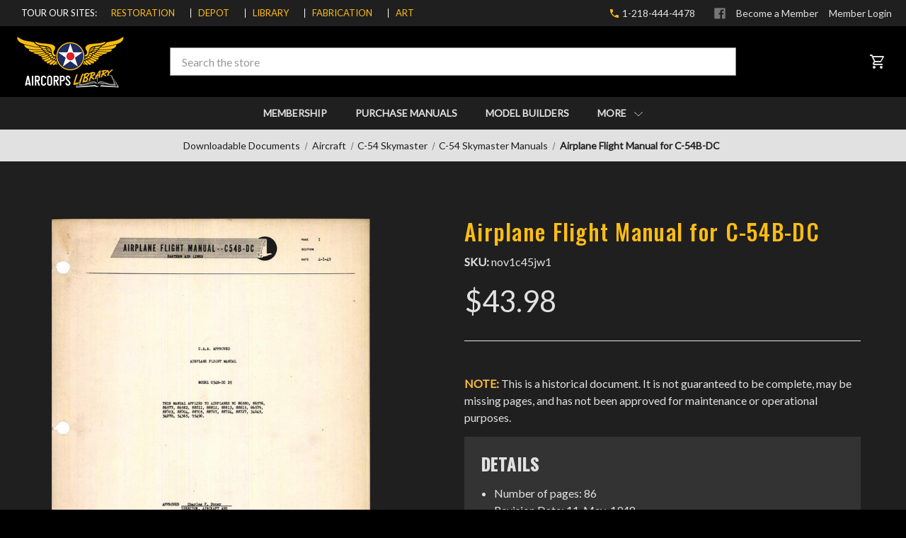

--- FILE ---
content_type: text/html; charset=UTF-8
request_url: https://aircorpslibrary.com/airplane-flight-manual-for-c-54b-dc/
body_size: 15637
content:





<!DOCTYPE html>
<html class="no-js" lang="en">
    <head>
        <title>Airplane Flight Manual for C-54B-DC - AirCorps Library</title>
        <link rel="dns-prefetch preconnect" href="https://cdn11.bigcommerce.com/s-xtgwxmwcif" crossorigin><link rel="dns-prefetch preconnect" href="https://fonts.googleapis.com/" crossorigin><link rel="dns-prefetch preconnect" href="https://fonts.gstatic.com/" crossorigin>
        <meta property="product:price:amount" content="43.98" /><meta property="product:price:currency" content="USD" /><meta property="og:url" content="https://aircorpslibrary.com/airplane-flight-manual-for-c-54b-dc/" /><meta property="og:site_name" content="AirCorps Library" /><meta name="keywords" content="Airplane Flight Manual,C-54B-DC,Douglas,Skymaster"><meta name="description" content="Airplane Flight Manual, C-54B-DC, Douglas, Skymaster"><link rel='canonical' href='https://aircorpslibrary.com/airplane-flight-manual-for-c-54b-dc/' /><meta name='platform' content='bigcommerce.stencil' /><meta property="og:type" content="product" />
<meta property="og:title" content="Airplane Flight Manual for C-54B-DC" />
<meta property="og:description" content="Airplane Flight Manual, C-54B-DC, Douglas, Skymaster" />
<meta property="og:image" content="https://cdn11.bigcommerce.com/s-xtgwxmwcif/products/6120/images/16956/1__02569.1635954674.386.513.jpg?c=1" />
<meta property="og:availability" content="instock" />
<meta property="pinterest:richpins" content="enabled" />
        
         

        <link href="https://cdn11.bigcommerce.com/s-xtgwxmwcif/product_images/favicon.ico?t=1605892215" rel="shortcut icon">
        <meta name="viewport" content="width=device-width, initial-scale=1, maximum-scale=1">

        <script>
            document.documentElement.className = document.documentElement.className.replace('no-js', 'js');
        </script>

        <script>
    function browserSupportsAllFeatures() {
        return window.Promise
            && window.fetch
            && window.URL
            && window.URLSearchParams
            && window.WeakMap
            // object-fit support
            && ('objectFit' in document.documentElement.style);
    }

    function loadScript(src) {
        var js = document.createElement('script');
        js.src = src;
        js.onerror = function () {
            console.error('Failed to load polyfill script ' + src);
        };
        document.head.appendChild(js);
    }

    if (!browserSupportsAllFeatures()) {
        loadScript('https://cdn11.bigcommerce.com/s-xtgwxmwcif/stencil/bfc61520-79e8-0139-0def-02c81491d5fa/e/73f1d200-5a7d-013e-6801-2a60987e8f8a/dist/theme-bundle.polyfills.js');
    }
</script>

        <script>
            window.lazySizesConfig = window.lazySizesConfig || {};
            window.lazySizesConfig.loadMode = 1;
        </script>
        <script async src="https://cdn11.bigcommerce.com/s-xtgwxmwcif/stencil/bfc61520-79e8-0139-0def-02c81491d5fa/e/73f1d200-5a7d-013e-6801-2a60987e8f8a/dist/theme-bundle.head_async.js"></script>

        <link href="https://fonts.googleapis.com/css?family=Oswald:500%7CLato:400&display=swap" rel="stylesheet">
        <link data-stencil-stylesheet href="https://cdn11.bigcommerce.com/s-xtgwxmwcif/stencil/bfc61520-79e8-0139-0def-02c81491d5fa/e/73f1d200-5a7d-013e-6801-2a60987e8f8a/css/theme-ee4ea2e0-6a33-013d-ece3-6e5985960669.css" rel="stylesheet">

        <!-- Start Tracking Code for analytics_googleanalytics4 -->

<script data-cfasync="false" src="https://cdn11.bigcommerce.com/shared/js/google_analytics4_bodl_subscribers-358423becf5d870b8b603a81de597c10f6bc7699.js" integrity="sha256-gtOfJ3Avc1pEE/hx6SKj/96cca7JvfqllWA9FTQJyfI=" crossorigin="anonymous"></script>
<script data-cfasync="false">
  (function () {
    window.dataLayer = window.dataLayer || [];

    function gtag(){
        dataLayer.push(arguments);
    }

    function initGA4(event) {
         function setupGtag() {
            function configureGtag() {
                gtag('js', new Date());
                gtag('set', 'developer_id.dMjk3Nj', true);
                gtag('config', 'G-B429M0DFYM');
            }

            var script = document.createElement('script');

            script.src = 'https://www.googletagmanager.com/gtag/js?id=G-B429M0DFYM';
            script.async = true;
            script.onload = configureGtag;

            document.head.appendChild(script);
        }

        setupGtag();

        if (typeof subscribeOnBodlEvents === 'function') {
            subscribeOnBodlEvents('G-B429M0DFYM', false);
        }

        window.removeEventListener(event.type, initGA4);
    }

    

    var eventName = document.readyState === 'complete' ? 'consentScriptsLoaded' : 'DOMContentLoaded';
    window.addEventListener(eventName, initGA4, false);
  })()
</script>

<!-- End Tracking Code for analytics_googleanalytics4 -->

<!-- Start Tracking Code for analytics_siteverification -->

<meta name="google-site-verification" content="JOPLQjua1iNhMBr38SgnTYy4DjbAuz5ZeeCMX_r55gw">

<!-- End Tracking Code for analytics_siteverification -->


<script type="text/javascript" src="https://checkout-sdk.bigcommerce.com/v1/loader.js" defer ></script>
<script src="https://www.google.com/recaptcha/api.js" async defer></script>
<script type="text/javascript">
var BCData = {"product_attributes":{"sku":"nov1c45jw1","upc":null,"mpn":null,"gtin":null,"weight":null,"base":true,"image":null,"price":{"without_tax":{"formatted":"$43.98","value":43.98,"currency":"USD"},"tax_label":"Tax"},"stock":null,"instock":true,"stock_message":null,"purchasable":true,"purchasing_message":null,"call_for_price_message":null}};
</script>
<script>
    var documentRe = /document\/viewer/;
    var drawingRe = /drawing\/viewer/;
    var unitRe = /home\/unit/;
    var path = window.location.pathname.toLowerCase();
    if (documentRe.test(path) || drawingRe.test(path) || unitRe.test(path)) {
        var url = 'https://app.aircorpslibrary.com' + window.location.pathname;
        window.open(url, '_self');
    }
</script><script>var _d_site = _d_site || 'A474D2FDBE5924E48B4B1581';</script>
 <script data-cfasync="false" src="https://microapps.bigcommerce.com/bodl-events/1.9.4/index.js" integrity="sha256-Y0tDj1qsyiKBRibKllwV0ZJ1aFlGYaHHGl/oUFoXJ7Y=" nonce="" crossorigin="anonymous"></script>
 <script data-cfasync="false" nonce="">

 (function() {
    function decodeBase64(base64) {
       const text = atob(base64);
       const length = text.length;
       const bytes = new Uint8Array(length);
       for (let i = 0; i < length; i++) {
          bytes[i] = text.charCodeAt(i);
       }
       const decoder = new TextDecoder();
       return decoder.decode(bytes);
    }
    window.bodl = JSON.parse(decodeBase64("[base64]"));
 })()

 </script>

<script nonce="">
(function () {
    var xmlHttp = new XMLHttpRequest();

    xmlHttp.open('POST', 'https://bes.gcp.data.bigcommerce.com/nobot');
    xmlHttp.setRequestHeader('Content-Type', 'application/json');
    xmlHttp.send('{"store_id":"1001485181","timezone_offset":"-6.0","timestamp":"2026-02-02T17:40:40.32961500Z","visit_id":"caea42cb-fdf9-465b-8c76-6cb38d7fa452","channel_id":1}');
})();
</script>

    </head>
    <body class="body_product">
        <svg data-src="https://cdn11.bigcommerce.com/s-xtgwxmwcif/stencil/bfc61520-79e8-0139-0def-02c81491d5fa/e/73f1d200-5a7d-013e-6801-2a60987e8f8a/img/icon-sprite.svg" class="icons-svg-sprite"></svg>

        <div class="off-canvas-menu bg-black">
	<div class="off-canvas-menu-container">
		<div class="off-canvas-header">
	<a href="https://aircorpslibrary.com/" class="header-logo__link">
            <div class="header-logo-image-container">
                <img class="header-logo-image" src="https://cdn11.bigcommerce.com/s-xtgwxmwcif/images/stencil/160x76/aircorpslibrary_white_1727984090__05102.original.png" alt="AirCorps Library" title="AirCorps Library">
            </div>
</a>
</div>
		<nav class="navPages mobile-menu">
			<ul class="navPages-list" data-level="0">
						<li class="navPages-item navPages-item-page">
							<a class="navPages-action"
							href="https://app.aircorpslibrary.com"
							aria-label="Membership"
							>
								Membership
							</a>
						</li>
				<li class="navPages-item">
					<a class="navPages-action has-subMenu" href="javascript:void(0)">
						Purchase Manuals <i class="icon navPages-action-moreIcon" aria-hidden="true"><svg><use xlink:href="#icon-chevron-down" /></svg></i>
					</a>
					<ul class="navPage-subMenu" data-level="1">
						<li class="navPage-subMenu-item back">
							<a class="navPage-subMenu-action navPages-action" href="javascript:void(0)">
								<i class="icon navPages-action-moreIcon" aria-hidden="true">
	<svg>
		<use xlink:href="#icon-chevron-down"></use>
	</svg>
</i>
 Back
							</a>
						</li>
									<li class="navPage-subMenu-item">
										<a class="navPage-subMenu-action navPages-action has-subMenu" href="javascript:void(0)">Aircraft <i class="icon navPages-action-moreIcon" aria-hidden="true"><svg><use xlink:href="#icon-chevron-down" /></svg></i></a>
										<ul class="navPage-subMenu" data-level="2">
											<li class="navPage-subMenu-item back">
												<a class="navPage-subMenu-action navPages-action" href="javascript:void(0)">
													<i class="icon navPages-action-moreIcon" aria-hidden="true">
	<svg>
		<use xlink:href="#icon-chevron-down"></use>
	</svg>
</i>
 Back
												</a>
											</li>
												<li class="navPage-subMenu-item">
													<a class="navPage-subMenu-action navPages-action " href="https://aircorpslibrary.com/library-documents/a-1">A-1 Skyraider</a>
												</li>
												<li class="navPage-subMenu-item">
													<a class="navPage-subMenu-action navPages-action " href="https://aircorpslibrary.com/library-documents/a-24">A-24 Banshee/ SBD Dauntless</a>
												</li>
												<li class="navPage-subMenu-item">
													<a class="navPage-subMenu-action navPages-action " href="https://aircorpslibrary.com/library-documents/t-33">T-33 Shooting Star</a>
												</li>
												<li class="navPage-subMenu-item">
													<a class="navPage-subMenu-action navPages-action " href="https://aircorpslibrary.com/library-documents/trav-air">Travel Air</a>
												</li>
												<li class="navPage-subMenu-item">
													<a class="navPage-subMenu-action navPages-action " href="https://aircorpslibrary.com/library-documents/a-26">A-26 Invader</a>
												</li>
												<li class="navPage-subMenu-item">
													<a class="navPage-subMenu-action navPages-action " href="https://aircorpslibrary.com/library-documents/a-31">A-31 Vengeance</a>
												</li>
												<li class="navPage-subMenu-item">
													<a class="navPage-subMenu-action navPages-action " href="https://aircorpslibrary.com/library-documents/a-20">A-20 Havoc</a>
												</li>
												<li class="navPage-subMenu-item">
													<a class="navPage-subMenu-action navPages-action " href="https://aircorpslibrary.com/library-documents/at-6top">AT-6 Texan/Harvard</a>
												</li>
												<li class="navPage-subMenu-item">
													<a class="navPage-subMenu-action navPages-action " href="https://aircorpslibrary.com/library-documents/at-10">AT-10 Wichita</a>
												</li>
												<li class="navPage-subMenu-item">
													<a class="navPage-subMenu-action navPages-action " href="https://aircorpslibrary.com/library-documents/at-9">AT-9 Jeep</a>
												</li>
												<li class="navPage-subMenu-item">
													<a class="navPage-subMenu-action navPages-action " href="https://aircorpslibrary.com/library-documents/at-11-top">AT-11, C-45, Beech 18</a>
												</li>
												<li class="navPage-subMenu-item">
													<a class="navPage-subMenu-action navPages-action " href="https://aircorpslibrary.com/library-documents/b-17">B-17 Flying Fortress</a>
												</li>
												<li class="navPage-subMenu-item">
													<a class="navPage-subMenu-action navPages-action " href="https://aircorpslibrary.com/library-documents/at-17-top">AT-17, UC-78 Bobcat </a>
												</li>
												<li class="navPage-subMenu-item">
													<a class="navPage-subMenu-action navPages-action " href="https://aircorpslibrary.com/library-documents/b-24">B-24 Liberator</a>
												</li>
												<li class="navPage-subMenu-item">
													<a class="navPage-subMenu-action navPages-action " href="https://aircorpslibrary.com/library-documents/at-19-top">AT-19 Reliant</a>
												</li>
												<li class="navPage-subMenu-item">
													<a class="navPage-subMenu-action navPages-action " href="https://aircorpslibrary.com/library-documents/b-26">B-26 Marauder</a>
												</li>
												<li class="navPage-subMenu-item">
													<a class="navPage-subMenu-action navPages-action " href="https://aircorpslibrary.com/library-documents/b-29">B-29 Super Fortress</a>
												</li>
												<li class="navPage-subMenu-item">
													<a class="navPage-subMenu-action navPages-action " href="https://aircorpslibrary.com/library-documents/b-36">B-36 Peacemaker</a>
												</li>
												<li class="navPage-subMenu-item">
													<a class="navPage-subMenu-action navPages-action " href="https://aircorpslibrary.com/library-documents/b-25-top">B-25 Mitchell</a>
												</li>
												<li class="navPage-subMenu-item">
													<a class="navPage-subMenu-action navPages-action " href="https://aircorpslibrary.com/library-documents/c-46">C-46 Commando</a>
												</li>
												<li class="navPage-subMenu-item">
													<a class="navPage-subMenu-action navPages-action " href="https://aircorpslibrary.com/library-documents/bnza-top">Bonanza</a>
												</li>
												<li class="navPage-subMenu-item">
													<a class="navPage-subMenu-action navPages-action " href="https://aircorpslibrary.com/library-documents/b-45">B-45 Tornado</a>
												</li>
												<li class="navPage-subMenu-item">
													<a class="navPage-subMenu-action navPages-action " href="https://aircorpslibrary.com/library-documents/bt-13-top">BT-13 Valiant</a>
												</li>
												<li class="navPage-subMenu-item">
													<a class="navPage-subMenu-action navPages-action " href="https://aircorpslibrary.com/library-documents/c-64">C-64 Norseman</a>
												</li>
												<li class="navPage-subMenu-item">
													<a class="navPage-subMenu-action navPages-action " href="https://aircorpslibrary.com/library-documents/t-29">Convair T-29, C-131, CV-240</a>
												</li>
												<li class="navPage-subMenu-item">
													<a class="navPage-subMenu-action navPages-action " href="https://aircorpslibrary.com/library-documents/dga-15">Howard DGA-15</a>
												</li>
												<li class="navPage-subMenu-item">
													<a class="navPage-subMenu-action navPages-action " href="https://aircorpslibrary.com/library-documents/mosquito">DH.98 Mosquito</a>
												</li>
												<li class="navPage-subMenu-item">
													<a class="navPage-subMenu-action navPages-action " href="https://aircorpslibrary.com/library-documents/c-47-top">C-47 Skytrain</a>
												</li>
												<li class="navPage-subMenu-item">
													<a class="navPage-subMenu-action navPages-action " href="https://aircorpslibrary.com/library-documents/f4u">F4U Corsair</a>
												</li>
												<li class="navPage-subMenu-item">
													<a class="navPage-subMenu-action navPages-action  activePage" href="https://aircorpslibrary.com/library-documents/c-54-top">C-54 Skymaster</a>
												</li>
												<li class="navPage-subMenu-item">
													<a class="navPage-subMenu-action navPages-action " href="https://aircorpslibrary.com/library-documents/f6f">F6F Hellcat</a>
												</li>
												<li class="navPage-subMenu-item">
													<a class="navPage-subMenu-action navPages-action " href="https://aircorpslibrary.com/library-documents/f-82">F-82 Twin Mustang</a>
												</li>
												<li class="navPage-subMenu-item">
													<a class="navPage-subMenu-action navPages-action " href="https://aircorpslibrary.com/library-documents/dc-6-top">Douglas DC-6</a>
												</li>
												<li class="navPage-subMenu-item">
													<a class="navPage-subMenu-action navPages-action " href="https://aircorpslibrary.com/library-documents/f8f">F8F Bearcat</a>
												</li>
												<li class="navPage-subMenu-item">
													<a class="navPage-subMenu-action navPages-action " href="https://aircorpslibrary.com/library-documents/fm-2">FM-2 Wildcat</a>
												</li>
												<li class="navPage-subMenu-item">
													<a class="navPage-subMenu-action navPages-action " href="https://aircorpslibrary.com/library-documents/l-20-top">DCH-2 / L-20 Beaver</a>
												</li>
												<li class="navPage-subMenu-item">
													<a class="navPage-subMenu-action navPages-action " href="https://aircorpslibrary.com/library-documents/hu-16">HU-16 Albatross</a>
												</li>
												<li class="navPage-subMenu-item">
													<a class="navPage-subMenu-action navPages-action " href="https://aircorpslibrary.com/library-documents/l-19-top">L-19 Bird Dog</a>
												</li>
												<li class="navPage-subMenu-item">
													<a class="navPage-subMenu-action navPages-action " href="https://aircorpslibrary.com/library-documents/dhc-6">DCH-6 Twin Otter</a>
												</li>
												<li class="navPage-subMenu-item">
													<a class="navPage-subMenu-action navPages-action " href="https://aircorpslibrary.com/library-documents/hurricane">Hawker Hurricane</a>
												</li>
												<li class="navPage-subMenu-item">
													<a class="navPage-subMenu-action navPages-action " href="https://aircorpslibrary.com/library-documents/dhc-3">DHC-3 Otter</a>
												</li>
												<li class="navPage-subMenu-item">
													<a class="navPage-subMenu-action navPages-action " href="https://aircorpslibrary.com/library-documents/j2f">J2F Duck</a>
												</li>
												<li class="navPage-subMenu-item">
													<a class="navPage-subMenu-action navPages-action " href="https://aircorpslibrary.com/library-documents/f7f">F7F Tigercat</a>
												</li>
												<li class="navPage-subMenu-item">
													<a class="navPage-subMenu-action navPages-action " href="https://aircorpslibrary.com/library-documents/f-86">F-86 Sabre</a>
												</li>
												<li class="navPage-subMenu-item">
													<a class="navPage-subMenu-action navPages-action " href="https://aircorpslibrary.com/library-documents/lock-14">Lockheed 14 Super Electra</a>
												</li>
												<li class="navPage-subMenu-item">
													<a class="navPage-subMenu-action navPages-action " href="https://aircorpslibrary.com/library-documents/jrf-top">JRF Goose</a>
												</li>
												<li class="navPage-subMenu-item">
													<a class="navPage-subMenu-action navPages-action " href="https://aircorpslibrary.com/library-documents/p-39">P-39 Airacobra</a>
												</li>
												<li class="navPage-subMenu-item">
													<a class="navPage-subMenu-action navPages-action " href="https://aircorpslibrary.com/library-documents/l-2-top">L-2 Grasshopper</a>
												</li>
												<li class="navPage-subMenu-item">
													<a class="navPage-subMenu-action navPages-action " href="https://aircorpslibrary.com/library-documents/p-40">P-40 Warhawk</a>
												</li>
												<li class="navPage-subMenu-item">
													<a class="navPage-subMenu-action navPages-action " href="https://aircorpslibrary.com/library-documents/l-4-top">L-4 Grasshopper (J-3 Cub)</a>
												</li>
												<li class="navPage-subMenu-item">
													<a class="navPage-subMenu-action navPages-action " href="https://aircorpslibrary.com/library-documents/p-47">P-47 Thunderbolt</a>
												</li>
												<li class="navPage-subMenu-item">
													<a class="navPage-subMenu-action navPages-action " href="https://aircorpslibrary.com/library-documents/l-5-top">L-5 Sentinel</a>
												</li>
												<li class="navPage-subMenu-item">
													<a class="navPage-subMenu-action navPages-action " href="https://aircorpslibrary.com/library-documents/p-51top">P-51 Mustang</a>
												</li>
												<li class="navPage-subMenu-item">
													<a class="navPage-subMenu-action navPages-action " href="https://aircorpslibrary.com/library-documents/nav-top">Navion</a>
												</li>
												<li class="navPage-subMenu-item">
													<a class="navPage-subMenu-action navPages-action " href="https://aircorpslibrary.com/library-documents/p-61">P-61 Black Widow</a>
												</li>
												<li class="navPage-subMenu-item">
													<a class="navPage-subMenu-action navPages-action " href="https://aircorpslibrary.com/library-documents/p-63">Bell P-63 Kingcobra</a>
												</li>
												<li class="navPage-subMenu-item">
													<a class="navPage-subMenu-action navPages-action " href="https://aircorpslibrary.com/library-documents/n3n-top">N3N Yellow Peril</a>
												</li>
												<li class="navPage-subMenu-item">
													<a class="navPage-subMenu-action navPages-action " href="https://aircorpslibrary.com/library-documents/pitts">Pitts Special</a>
												</li>
												<li class="navPage-subMenu-item">
													<a class="navPage-subMenu-action navPages-action " href="https://aircorpslibrary.com/library-documents/j4f-top">J4F Widgeon</a>
												</li>
												<li class="navPage-subMenu-item">
													<a class="navPage-subMenu-action navPages-action " href="https://aircorpslibrary.com/library-documents/pby">PBY Catalina</a>
												</li>
												<li class="navPage-subMenu-item">
													<a class="navPage-subMenu-action navPages-action " href="https://aircorpslibrary.com/library-documents/sb2c">SB2C Helldiver</a>
												</li>
												<li class="navPage-subMenu-item">
													<a class="navPage-subMenu-action navPages-action " href="https://aircorpslibrary.com/library-documents/lc-126">Cessna 195 Businessliner</a>
												</li>
												<li class="navPage-subMenu-item">
													<a class="navPage-subMenu-action navPages-action " href="https://aircorpslibrary.com/library-documents/t-28top">T-28 Top</a>
												</li>
												<li class="navPage-subMenu-item">
													<a class="navPage-subMenu-action navPages-action " href="https://aircorpslibrary.com/library-documents/np-1spartan">NP-1 Spartan</a>
												</li>
												<li class="navPage-subMenu-item">
													<a class="navPage-subMenu-action navPages-action " href="https://aircorpslibrary.com/library-documents/ov-10">OV-10 Bronco</a>
												</li>
												<li class="navPage-subMenu-item">
													<a class="navPage-subMenu-action navPages-action " href="https://aircorpslibrary.com/library-documents/pt-17-top">PT-17 &amp; N2S</a>
												</li>
												<li class="navPage-subMenu-item">
													<a class="navPage-subMenu-action navPages-action " href="https://aircorpslibrary.com/library-documents/tbm">TBM Avenger</a>
												</li>
												<li class="navPage-subMenu-item">
													<a class="navPage-subMenu-action navPages-action " href="https://aircorpslibrary.com/library-documents/pt-19-top">Fairchild PT-19, PT-23, and PT-26</a>
												</li>
												<li class="navPage-subMenu-item">
													<a class="navPage-subMenu-action navPages-action " href="https://aircorpslibrary.com/library-documents/stag-top">Staggerwing Top</a>
												</li>
												<li class="navPage-subMenu-item">
													<a class="navPage-subMenu-action navPages-action " href="https://aircorpslibrary.com/library-documents/pt-22-top">PT-22 Recruit</a>
												</li>
												<li class="navPage-subMenu-item">
													<a class="navPage-subMenu-action navPages-action " href="https://aircorpslibrary.com/library-documents/naa-wsn">NAA Weekly Service News</a>
												</li>
												<li class="navPage-subMenu-item">
													<a class="navPage-subMenu-action navPages-action " href="https://aircorpslibrary.com/library-documents/p-38-top">P-38 Lightning</a>
												</li>
												<li class="navPage-subMenu-item">
													<a class="navPage-subMenu-action navPages-action " href="https://aircorpslibrary.com/library-documents/bc-es">Beechcraft Engineering Service</a>
												</li>
												<li class="navPage-subMenu-item">
													<a class="navPage-subMenu-action navPages-action " href="https://aircorpslibrary.com/library-documents/phan">Luscombe Phantom</a>
												</li>
												<li class="navPage-subMenu-item">
													<a class="navPage-subMenu-action navPages-action " href="https://aircorpslibrary.com/library-documents/t-34-top">T-34</a>
												</li>
												<li class="navPage-subMenu-item">
													<a class="navPage-subMenu-action navPages-action " href="https://aircorpslibrary.com/library-documents/uc-61">UC-61, Model 24</a>
												</li>
												<li class="navPage-subMenu-item">
													<a class="navPage-subMenu-action navPages-action " href="https://aircorpslibrary.com/library-documents/link">Link Trainer</a>
												</li>
												<li class="navPage-subMenu-item">
													<a class="navPage-subMenu-action navPages-action " href="https://aircorpslibrary.com/library-documents/piper-top">Piper</a>
												</li>
												<li class="navPage-subMenu-item">
													<a class="navPage-subMenu-action navPages-action " href="https://aircorpslibrary.com/library-documents/spit-top">Spitfire</a>
												</li>
												<li class="navPage-subMenu-item">
													<a class="navPage-subMenu-action navPages-action " href="https://aircorpslibrary.com/library-documents/doug-serv">Douglas Service</a>
												</li>
												<li class="navPage-subMenu-item">
													<a class="navPage-subMenu-action navPages-action " href="https://aircorpslibrary.com/library-documents/naagen">North American Aviation - General </a>
												</li>
											<li class="navPage-subMenu-item all">
												<a class="navPage-subMenu-action navPages-action" href="https://aircorpslibrary.com/library-documents/aircraft">All Aircraft</a>
											</li>
										</ul>
									</li>
									<li class="navPage-subMenu-item">
										<a class="navPage-subMenu-action navPages-action has-subMenu" href="javascript:void(0)">Clothing Equipment <i class="icon navPages-action-moreIcon" aria-hidden="true"><svg><use xlink:href="#icon-chevron-down" /></svg></i></a>
										<ul class="navPage-subMenu" data-level="2">
											<li class="navPage-subMenu-item back">
												<a class="navPage-subMenu-action navPages-action" href="javascript:void(0)">
													<i class="icon navPages-action-moreIcon" aria-hidden="true">
	<svg>
		<use xlink:href="#icon-chevron-down"></use>
	</svg>
</i>
 Back
												</a>
											</li>
											<li class="navPage-subMenu-item all">
												<a class="navPage-subMenu-action navPages-action" href="https://aircorpslibrary.com/downloadable-documents/clothing/">All Clothing Equipment</a>
											</li>
										</ul>
									</li>
									<li class="navPage-subMenu-item">
										<a class="navPage-subMenu-action navPages-action has-subMenu" href="javascript:void(0)">Components <i class="icon navPages-action-moreIcon" aria-hidden="true"><svg><use xlink:href="#icon-chevron-down" /></svg></i></a>
										<ul class="navPage-subMenu" data-level="2">
											<li class="navPage-subMenu-item back">
												<a class="navPage-subMenu-action navPages-action" href="javascript:void(0)">
													<i class="icon navPages-action-moreIcon" aria-hidden="true">
	<svg>
		<use xlink:href="#icon-chevron-down"></use>
	</svg>
</i>
 Back
												</a>
											</li>
												<li class="navPage-subMenu-item">
													<a class="navPage-subMenu-action navPages-action " href="https://aircorpslibrary.com/library-documents/access">Accessories</a>
												</li>
												<li class="navPage-subMenu-item">
													<a class="navPage-subMenu-action navPages-action " href="https://aircorpslibrary.com/library-documents/air-hyd-top">Air &amp; Hydraulics</a>
												</li>
												<li class="navPage-subMenu-item">
													<a class="navPage-subMenu-action navPages-action " href="https://aircorpslibrary.com/library-documents/armament">Armament</a>
												</li>
												<li class="navPage-subMenu-item">
													<a class="navPage-subMenu-action navPages-action " href="https://aircorpslibrary.com/library-documents/cabpres">Cabin Pressurizing &amp; Temperature Control</a>
												</li>
												<li class="navPage-subMenu-item">
													<a class="navPage-subMenu-action navPages-action " href="https://aircorpslibrary.com/library-documents/cab-tem">Cabin Temperature Control Systems</a>
												</li>
												<li class="navPage-subMenu-item">
													<a class="navPage-subMenu-action navPages-action " href="https://aircorpslibrary.com/library-documents/control">Control Units</a>
												</li>
												<li class="navPage-subMenu-item">
													<a class="navPage-subMenu-action navPages-action " href="https://aircorpslibrary.com/library-documents/electrical">Electrical</a>
												</li>
												<li class="navPage-subMenu-item">
													<a class="navPage-subMenu-action navPages-action " href="https://aircorpslibrary.com/library-documents/fire">Fire Extinguishers</a>
												</li>
												<li class="navPage-subMenu-item">
													<a class="navPage-subMenu-action navPages-action " href="https://aircorpslibrary.com/library-documents/fuel">Fuel System</a>
												</li>
												<li class="navPage-subMenu-item">
													<a class="navPage-subMenu-action navPages-action " href="https://aircorpslibrary.com/library-documents/hardware">Hardware &amp; Rubber Materials</a>
												</li>
												<li class="navPage-subMenu-item">
													<a class="navPage-subMenu-action navPages-action " href="https://aircorpslibrary.com/library-documents/gearbox">Gearbox, Drive and Screwjack Assemblies</a>
												</li>
												<li class="navPage-subMenu-item">
													<a class="navPage-subMenu-action navPages-action " href="https://aircorpslibrary.com/library-documents/heat">Heaters and Related Equipment</a>
												</li>
												<li class="navPage-subMenu-item">
													<a class="navPage-subMenu-action navPages-action " href="https://aircorpslibrary.com/library-documents/anti-ice">Ice Eliminating Equipment</a>
												</li>
												<li class="navPage-subMenu-item">
													<a class="navPage-subMenu-action navPages-action " href="https://aircorpslibrary.com/library-documents/oil">Oil System</a>
												</li>
												<li class="navPage-subMenu-item">
													<a class="navPage-subMenu-action navPages-action " href="https://aircorpslibrary.com/library-documents/purge">Inflation, Purging, and Survival Equip</a>
												</li>
												<li class="navPage-subMenu-item">
													<a class="navPage-subMenu-action navPages-action " href="https://aircorpslibrary.com/library-documents/oxy">Oxygen Equipment</a>
												</li>
												<li class="navPage-subMenu-item">
													<a class="navPage-subMenu-action navPages-action " href="https://aircorpslibrary.com/library-documents/inst-top">Aircraft Instruments</a>
												</li>
												<li class="navPage-subMenu-item">
													<a class="navPage-subMenu-action navPages-action " href="https://aircorpslibrary.com/library-documents/photo">Photographic Equipment &amp; Supplies</a>
												</li>
												<li class="navPage-subMenu-item">
													<a class="navPage-subMenu-action navPages-action " href="https://aircorpslibrary.com/library-documents/plastic">Plastics</a>
												</li>
												<li class="navPage-subMenu-item">
													<a class="navPage-subMenu-action navPages-action " href="https://aircorpslibrary.com/library-documents/dope-top">Dopes, Paints, &amp; Related Materials</a>
												</li>
												<li class="navPage-subMenu-item">
													<a class="navPage-subMenu-action navPages-action " href="https://aircorpslibrary.com/library-documents/signal">Signal Equipment</a>
												</li>
												<li class="navPage-subMenu-item">
													<a class="navPage-subMenu-action navPages-action " href="https://aircorpslibrary.com/library-documents/load-eq">Loading Equipment</a>
												</li>
												<li class="navPage-subMenu-item">
													<a class="navPage-subMenu-action navPages-action " href="https://aircorpslibrary.com/library-documents/pick-up">Pick-Up Systems</a>
												</li>
												<li class="navPage-subMenu-item">
													<a class="navPage-subMenu-action navPages-action " href="https://aircorpslibrary.com/library-documents/reful">In-Flight Refueling</a>
												</li>
												<li class="navPage-subMenu-item">
													<a class="navPage-subMenu-action navPages-action " href="https://aircorpslibrary.com/library-documents/wheel-top">Landing Gear</a>
												</li>
											<li class="navPage-subMenu-item all">
												<a class="navPage-subMenu-action navPages-action" href="https://aircorpslibrary.com/library-documents/components">All Components</a>
											</li>
										</ul>
									</li>
									<li class="navPage-subMenu-item">
										<a class="navPage-subMenu-action navPages-action has-subMenu" href="javascript:void(0)">Fabrication <i class="icon navPages-action-moreIcon" aria-hidden="true"><svg><use xlink:href="#icon-chevron-down" /></svg></i></a>
										<ul class="navPage-subMenu" data-level="2">
											<li class="navPage-subMenu-item back">
												<a class="navPage-subMenu-action navPages-action" href="javascript:void(0)">
													<i class="icon navPages-action-moreIcon" aria-hidden="true">
	<svg>
		<use xlink:href="#icon-chevron-down"></use>
	</svg>
</i>
 Back
												</a>
											</li>
												<li class="navPage-subMenu-item">
													<a class="navPage-subMenu-action navPages-action " href="https://aircorpslibrary.com/library-documents/bla-pun">Blanking and Punching</a>
												</li>
												<li class="navPage-subMenu-item">
													<a class="navPage-subMenu-action navPages-action " href="https://aircorpslibrary.com/library-documents/drafting">Drafting</a>
												</li>
												<li class="navPage-subMenu-item">
													<a class="navPage-subMenu-action navPages-action " href="https://aircorpslibrary.com/library-documents/fab-gen">Fabrication General</a>
												</li>
												<li class="navPage-subMenu-item">
													<a class="navPage-subMenu-action navPages-action " href="https://aircorpslibrary.com/library-documents/finishing">Finishing</a>
												</li>
												<li class="navPage-subMenu-item">
													<a class="navPage-subMenu-action navPages-action " href="https://aircorpslibrary.com/library-documents/forming">Forming</a>
												</li>
												<li class="navPage-subMenu-item">
													<a class="navPage-subMenu-action navPages-action " href="https://aircorpslibrary.com/library-documents/rivet">Riveting</a>
												</li>
												<li class="navPage-subMenu-item">
													<a class="navPage-subMenu-action navPages-action " href="https://aircorpslibrary.com/library-documents/sheetmetal">Sheetmetal</a>
												</li>
												<li class="navPage-subMenu-item">
													<a class="navPage-subMenu-action navPages-action " href="https://aircorpslibrary.com/library-documents/tooling">Tooling</a>
												</li>
												<li class="navPage-subMenu-item">
													<a class="navPage-subMenu-action navPages-action " href="https://aircorpslibrary.com/library-documents/welding">Welding</a>
												</li>
												<li class="navPage-subMenu-item">
													<a class="navPage-subMenu-action navPages-action " href="https://aircorpslibrary.com/library-documents/wood">Wood Structures</a>
												</li>
											<li class="navPage-subMenu-item all">
												<a class="navPage-subMenu-action navPages-action" href="https://aircorpslibrary.com/library-documents/fab">All Fabrication</a>
											</li>
										</ul>
									</li>
									<li class="navPage-subMenu-item">
										<a class="navPage-subMenu-action navPages-action has-subMenu" href="javascript:void(0)">Engines <i class="icon navPages-action-moreIcon" aria-hidden="true"><svg><use xlink:href="#icon-chevron-down" /></svg></i></a>
										<ul class="navPage-subMenu" data-level="2">
											<li class="navPage-subMenu-item back">
												<a class="navPage-subMenu-action navPages-action" href="javascript:void(0)">
													<i class="icon navPages-action-moreIcon" aria-hidden="true">
	<svg>
		<use xlink:href="#icon-chevron-down"></use>
	</svg>
</i>
 Back
												</a>
											</li>
												<li class="navPage-subMenu-item">
													<a class="navPage-subMenu-action navPages-action " href="https://aircorpslibrary.com/library-documents/allison">Allison Engines</a>
												</li>
												<li class="navPage-subMenu-item">
													<a class="navPage-subMenu-action navPages-action " href="https://aircorpslibrary.com/library-documents/cont">Continental</a>
												</li>
												<li class="navPage-subMenu-item">
													<a class="navPage-subMenu-action navPages-action " href="https://aircorpslibrary.com/library-documents/curt-wri">Curtiss-Wright Engines</a>
												</li>
												<li class="navPage-subMenu-item">
													<a class="navPage-subMenu-action navPages-action " href="https://aircorpslibrary.com/library-documents/fr-top">Franklin Aircraft Engines</a>
												</li>
												<li class="navPage-subMenu-item">
													<a class="navPage-subMenu-action navPages-action " href="https://aircorpslibrary.com/library-documents/gen-eng">General Engines</a>
												</li>
												<li class="navPage-subMenu-item">
													<a class="navPage-subMenu-action navPages-action " href="https://aircorpslibrary.com/library-documents/kinner">Kinner Motors Inc.</a>
												</li>
												<li class="navPage-subMenu-item">
													<a class="navPage-subMenu-action navPages-action " href="https://aircorpslibrary.com/library-documents/jacob">Jacobs Engines</a>
												</li>
												<li class="navPage-subMenu-item">
													<a class="navPage-subMenu-action navPages-action " href="https://aircorpslibrary.com/library-documents/lycom">Lycoming Engines</a>
												</li>
												<li class="navPage-subMenu-item">
													<a class="navPage-subMenu-action navPages-action " href="https://aircorpslibrary.com/library-documents/pack">Packard</a>
												</li>
												<li class="navPage-subMenu-item">
													<a class="navPage-subMenu-action navPages-action " href="https://aircorpslibrary.com/library-documents/pratt">Pratt &amp; Whitney</a>
												</li>
												<li class="navPage-subMenu-item">
													<a class="navPage-subMenu-action navPages-action " href="https://aircorpslibrary.com/library-documents/ranger-top">Ranger Aircraft Engines</a>
												</li>
												<li class="navPage-subMenu-item">
													<a class="navPage-subMenu-action navPages-action " href="https://aircorpslibrary.com/library-documents/rr-top">Rolls-Royce Aircraft Engines</a>
												</li>
												<li class="navPage-subMenu-item">
													<a class="navPage-subMenu-action navPages-action " href="https://aircorpslibrary.com/library-documents/mount">Engine Mounts, Isolators &amp; Related Equip</a>
												</li>
												<li class="navPage-subMenu-item">
													<a class="navPage-subMenu-action navPages-action " href="https://aircorpslibrary.com/library-documents/warner">Warner Aircraft Corp.</a>
												</li>
											<li class="navPage-subMenu-item all">
												<a class="navPage-subMenu-action navPages-action" href="https://aircorpslibrary.com/library-documents/engines">All Engines</a>
											</li>
										</ul>
									</li>
									<li class="navPage-subMenu-item">
										<a class="navPage-subMenu-action navPages-action has-subMenu" href="javascript:void(0)">General Manuals <i class="icon navPages-action-moreIcon" aria-hidden="true"><svg><use xlink:href="#icon-chevron-down" /></svg></i></a>
										<ul class="navPage-subMenu" data-level="2">
											<li class="navPage-subMenu-item back">
												<a class="navPage-subMenu-action navPages-action" href="javascript:void(0)">
													<i class="icon navPages-action-moreIcon" aria-hidden="true">
	<svg>
		<use xlink:href="#icon-chevron-down"></use>
	</svg>
</i>
 Back
												</a>
											</li>
												<li class="navPage-subMenu-item">
													<a class="navPage-subMenu-action navPages-action " href="https://aircorpslibrary.com/library-documents/gen-pub">General Publications</a>
												</li>
												<li class="navPage-subMenu-item">
													<a class="navPage-subMenu-action navPages-action " href="https://aircorpslibrary.com/library-documents/aso">Aviation Supply Office Catalog</a>
												</li>
												<li class="navPage-subMenu-item">
													<a class="navPage-subMenu-action navPages-action " href="https://aircorpslibrary.com/library-documents/index">Indexes</a>
												</li>
											<li class="navPage-subMenu-item all">
												<a class="navPage-subMenu-action navPages-action" href="https://aircorpslibrary.com/library-documents/general">All General Manuals</a>
											</li>
										</ul>
									</li>
									<li class="navPage-subMenu-item">
										<a class="navPage-subMenu-action navPages-action has-subMenu" href="javascript:void(0)">Magazines <i class="icon navPages-action-moreIcon" aria-hidden="true"><svg><use xlink:href="#icon-chevron-down" /></svg></i></a>
										<ul class="navPage-subMenu" data-level="2">
											<li class="navPage-subMenu-item back">
												<a class="navPage-subMenu-action navPages-action" href="javascript:void(0)">
													<i class="icon navPages-action-moreIcon" aria-hidden="true">
	<svg>
		<use xlink:href="#icon-chevron-down"></use>
	</svg>
</i>
 Back
												</a>
											</li>
												<li class="navPage-subMenu-item">
													<a class="navPage-subMenu-action navPages-action " href="https://aircorpslibrary.com/library-documents/am-av-mag">American Aviation Magazine</a>
												</li>
												<li class="navPage-subMenu-item">
													<a class="navPage-subMenu-action navPages-action " href="https://aircorpslibrary.com/library-documents/am-air">American Airman</a>
												</li>
												<li class="navPage-subMenu-item">
													<a class="navPage-subMenu-action navPages-action " href="https://aircorpslibrary.com/library-documents/gen-mag">General Magazines</a>
												</li>
											<li class="navPage-subMenu-item all">
												<a class="navPage-subMenu-action navPages-action" href="https://aircorpslibrary.com/library-documents/magazines">All Magazines</a>
											</li>
										</ul>
									</li>
									<li class="navPage-subMenu-item">
										<a class="navPage-subMenu-action navPages-action has-subMenu" href="javascript:void(0)">Manufacturer Catalogs <i class="icon navPages-action-moreIcon" aria-hidden="true"><svg><use xlink:href="#icon-chevron-down" /></svg></i></a>
										<ul class="navPage-subMenu" data-level="2">
											<li class="navPage-subMenu-item back">
												<a class="navPage-subMenu-action navPages-action" href="javascript:void(0)">
													<i class="icon navPages-action-moreIcon" aria-hidden="true">
	<svg>
		<use xlink:href="#icon-chevron-down"></use>
	</svg>
</i>
 Back
												</a>
											</li>
											<li class="navPage-subMenu-item all">
												<a class="navPage-subMenu-action navPages-action" href="https://aircorpslibrary.com/library-documents/man-cat">All Manufacturer Catalogs</a>
											</li>
										</ul>
									</li>
									<li class="navPage-subMenu-item">
										<a class="navPage-subMenu-action navPages-action has-subMenu" href="javascript:void(0)">Propellers <i class="icon navPages-action-moreIcon" aria-hidden="true"><svg><use xlink:href="#icon-chevron-down" /></svg></i></a>
										<ul class="navPage-subMenu" data-level="2">
											<li class="navPage-subMenu-item back">
												<a class="navPage-subMenu-action navPages-action" href="javascript:void(0)">
													<i class="icon navPages-action-moreIcon" aria-hidden="true">
	<svg>
		<use xlink:href="#icon-chevron-down"></use>
	</svg>
</i>
 Back
												</a>
											</li>
												<li class="navPage-subMenu-item">
													<a class="navPage-subMenu-action navPages-action " href="https://aircorpslibrary.com/library-documents/aeroprop">AeroProp / Aeroproducts Propellers</a>
												</li>
												<li class="navPage-subMenu-item">
													<a class="navPage-subMenu-action navPages-action " href="https://aircorpslibrary.com/library-documents/allisprop">Allison Propellers</a>
												</li>
												<li class="navPage-subMenu-item">
													<a class="navPage-subMenu-action navPages-action " href="https://aircorpslibrary.com/library-documents/bee-top">Beechcraft Propellers</a>
												</li>
												<li class="navPage-subMenu-item">
													<a class="navPage-subMenu-action navPages-action " href="https://aircorpslibrary.com/library-documents/prop-gen">General Propeller</a>
												</li>
												<li class="navPage-subMenu-item">
													<a class="navPage-subMenu-action navPages-action " href="https://aircorpslibrary.com/library-documents/cont-prop">Continental Propellers</a>
												</li>
												<li class="navPage-subMenu-item">
													<a class="navPage-subMenu-action navPages-action " href="https://aircorpslibrary.com/library-documents/cur-top">Curtiss Electric</a>
												</li>
												<li class="navPage-subMenu-item">
													<a class="navPage-subMenu-action navPages-action " href="https://aircorpslibrary.com/library-documents/ham-std">Hamilton Standard</a>
												</li>
												<li class="navPage-subMenu-item">
													<a class="navPage-subMenu-action navPages-action " href="https://aircorpslibrary.com/library-documents/hartz-top">Hartzell Propellers</a>
												</li>
												<li class="navPage-subMenu-item">
													<a class="navPage-subMenu-action navPages-action " href="https://aircorpslibrary.com/library-documents/mcly-top">McCauley Propellers</a>
												</li>
												<li class="navPage-subMenu-item">
													<a class="navPage-subMenu-action navPages-action " href="https://aircorpslibrary.com/library-documents/vdm">Vereinigte Deutsche Metallwerke</a>
												</li>
												<li class="navPage-subMenu-item">
													<a class="navPage-subMenu-action navPages-action " href="https://aircorpslibrary.com/library-documents/kopper">Koppers Propeller</a>
												</li>
												<li class="navPage-subMenu-item">
													<a class="navPage-subMenu-action navPages-action " href="https://aircorpslibrary.com/library-documents/sens-top">Sensenich Propellers </a>
												</li>
											<li class="navPage-subMenu-item all">
												<a class="navPage-subMenu-action navPages-action" href="https://aircorpslibrary.com/library-documents/props">All Propellers</a>
											</li>
										</ul>
									</li>
									<li class="navPage-subMenu-item">
										<a class="navPage-subMenu-action navPages-action has-subMenu" href="javascript:void(0)">Standards <i class="icon navPages-action-moreIcon" aria-hidden="true"><svg><use xlink:href="#icon-chevron-down" /></svg></i></a>
										<ul class="navPage-subMenu" data-level="2">
											<li class="navPage-subMenu-item back">
												<a class="navPage-subMenu-action navPages-action" href="javascript:void(0)">
													<i class="icon navPages-action-moreIcon" aria-hidden="true">
	<svg>
		<use xlink:href="#icon-chevron-down"></use>
	</svg>
</i>
 Back
												</a>
											</li>
											<li class="navPage-subMenu-item all">
												<a class="navPage-subMenu-action navPages-action" href="https://aircorpslibrary.com/library-documents/stand">All Standards</a>
											</li>
										</ul>
									</li>
									<li class="navPage-subMenu-item">
										<a class="navPage-subMenu-action navPages-action has-subMenu" href="javascript:void(0)">Student Manuals <i class="icon navPages-action-moreIcon" aria-hidden="true"><svg><use xlink:href="#icon-chevron-down" /></svg></i></a>
										<ul class="navPage-subMenu" data-level="2">
											<li class="navPage-subMenu-item back">
												<a class="navPage-subMenu-action navPages-action" href="javascript:void(0)">
													<i class="icon navPages-action-moreIcon" aria-hidden="true">
	<svg>
		<use xlink:href="#icon-chevron-down"></use>
	</svg>
</i>
 Back
												</a>
											</li>
												<li class="navPage-subMenu-item">
													<a class="navPage-subMenu-action navPages-action " href="https://aircorpslibrary.com/library-documents/gen-student">General Student Manuals</a>
												</li>
												<li class="navPage-subMenu-item">
													<a class="navPage-subMenu-action navPages-action " href="https://aircorpslibrary.com/library-documents/aircorp">Air Corps Technical Schools</a>
												</li>
											<li class="navPage-subMenu-item all">
												<a class="navPage-subMenu-action navPages-action" href="https://aircorpslibrary.com/library-documents/st-man-top">All Student Manuals</a>
											</li>
										</ul>
									</li>
									<li class="navPage-subMenu-item">
										<a class="navPage-subMenu-action navPages-action has-subMenu" href="javascript:void(0)">Stock Lists <i class="icon navPages-action-moreIcon" aria-hidden="true"><svg><use xlink:href="#icon-chevron-down" /></svg></i></a>
										<ul class="navPage-subMenu" data-level="2">
											<li class="navPage-subMenu-item back">
												<a class="navPage-subMenu-action navPages-action" href="javascript:void(0)">
													<i class="icon navPages-action-moreIcon" aria-hidden="true">
	<svg>
		<use xlink:href="#icon-chevron-down"></use>
	</svg>
</i>
 Back
												</a>
											</li>
												<li class="navPage-subMenu-item">
													<a class="navPage-subMenu-action navPages-action " href="https://aircorpslibrary.com/library-documents/stock-ac">Stock Lists - Aircraft</a>
												</li>
												<li class="navPage-subMenu-item">
													<a class="navPage-subMenu-action navPages-action " href="https://aircorpslibrary.com/library-documents/stock-en">Stock Lists - Engines</a>
												</li>
												<li class="navPage-subMenu-item">
													<a class="navPage-subMenu-action navPages-action " href="https://aircorpslibrary.com/library-documents/stock-ea">Aircraft and Engine Accessories</a>
												</li>
												<li class="navPage-subMenu-item">
													<a class="navPage-subMenu-action navPages-action " href="https://aircorpslibrary.com/library-documents/stock-hd">Stock Lists - Hardware &amp; Rubber Materials</a>
												</li>
												<li class="navPage-subMenu-item">
													<a class="navPage-subMenu-action navPages-action " href="https://aircorpslibrary.com/library-documents/stock-ai">Aircraft Instruments</a>
												</li>
												<li class="navPage-subMenu-item">
													<a class="navPage-subMenu-action navPages-action " href="https://aircorpslibrary.com/library-documents/stock-el">Electrical Equipment &amp; Supplies</a>
												</li>
												<li class="navPage-subMenu-item">
													<a class="navPage-subMenu-action navPages-action " href="https://aircorpslibrary.com/library-documents/stock-cfl">Cordage, Fabrics, and Leathers</a>
												</li>
												<li class="navPage-subMenu-item">
													<a class="navPage-subMenu-action navPages-action " href="https://aircorpslibrary.com/library-documents/stock-ha">Flying Field &amp; Hangar Equip.</a>
												</li>
												<li class="navPage-subMenu-item">
													<a class="navPage-subMenu-action navPages-action " href="https://aircorpslibrary.com/library-documents/stock-ar">Aircraft Combat Material</a>
												</li>
												<li class="navPage-subMenu-item">
													<a class="navPage-subMenu-action navPages-action " href="https://aircorpslibrary.com/library-documents/stock-fl">Fuel &amp; Lubricating Equip.</a>
												</li>
												<li class="navPage-subMenu-item">
													<a class="navPage-subMenu-action navPages-action " href="https://aircorpslibrary.com/library-documents/stock-cl">Clothing &amp; Parachutes</a>
												</li>
												<li class="navPage-subMenu-item">
													<a class="navPage-subMenu-action navPages-action " href="https://aircorpslibrary.com/library-documents/stock-gen">Stock List-General</a>
												</li>
												<li class="navPage-subMenu-item">
													<a class="navPage-subMenu-action navPages-action " href="https://aircorpslibrary.com/library-documents/stock-of">Office Equipment &amp; Supplies</a>
												</li>
												<li class="navPage-subMenu-item">
													<a class="navPage-subMenu-action navPages-action " href="https://aircorpslibrary.com/library-documents/stock-pe">Photographic Equipment and Supplies</a>
												</li>
											<li class="navPage-subMenu-item all">
												<a class="navPage-subMenu-action navPages-action" href="https://aircorpslibrary.com/library-documents/stock">All Stock Lists</a>
											</li>
										</ul>
									</li>
									<li class="navPage-subMenu-item">
										<a class="navPage-subMenu-action navPages-action has-subMenu" href="javascript:void(0)">Ground Servicing Equipment <i class="icon navPages-action-moreIcon" aria-hidden="true"><svg><use xlink:href="#icon-chevron-down" /></svg></i></a>
										<ul class="navPage-subMenu" data-level="2">
											<li class="navPage-subMenu-item back">
												<a class="navPage-subMenu-action navPages-action" href="javascript:void(0)">
													<i class="icon navPages-action-moreIcon" aria-hidden="true">
	<svg>
		<use xlink:href="#icon-chevron-down"></use>
	</svg>
</i>
 Back
												</a>
											</li>
												<li class="navPage-subMenu-item">
													<a class="navPage-subMenu-action navPages-action " href="https://aircorpslibrary.com/library-documents/jack">Aircraft Jacks</a>
												</li>
											<li class="navPage-subMenu-item all">
												<a class="navPage-subMenu-action navPages-action" href="https://aircorpslibrary.com/library-documents/gr-equip">All Ground Servicing Equipment</a>
											</li>
										</ul>
									</li>
									<li class="navPage-subMenu-item">
										<a class="navPage-subMenu-action navPages-action has-subMenu" href="javascript:void(0)">Recognition Materials <i class="icon navPages-action-moreIcon" aria-hidden="true"><svg><use xlink:href="#icon-chevron-down" /></svg></i></a>
										<ul class="navPage-subMenu" data-level="2">
											<li class="navPage-subMenu-item back">
												<a class="navPage-subMenu-action navPages-action" href="javascript:void(0)">
													<i class="icon navPages-action-moreIcon" aria-hidden="true">
	<svg>
		<use xlink:href="#icon-chevron-down"></use>
	</svg>
</i>
 Back
												</a>
											</li>
											<li class="navPage-subMenu-item all">
												<a class="navPage-subMenu-action navPages-action" href="https://aircorpslibrary.com/library-documents/recog">All Recognition Materials</a>
											</li>
										</ul>
									</li>
									<li class="navPage-subMenu-item">
										<a class="navPage-subMenu-action navPages-action has-subMenu" href="javascript:void(0)">Warehouse Machinery, Tools and Equipment <i class="icon navPages-action-moreIcon" aria-hidden="true"><svg><use xlink:href="#icon-chevron-down" /></svg></i></a>
										<ul class="navPage-subMenu" data-level="2">
											<li class="navPage-subMenu-item back">
												<a class="navPage-subMenu-action navPages-action" href="javascript:void(0)">
													<i class="icon navPages-action-moreIcon" aria-hidden="true">
	<svg>
		<use xlink:href="#icon-chevron-down"></use>
	</svg>
</i>
 Back
												</a>
											</li>
											<li class="navPage-subMenu-item all">
												<a class="navPage-subMenu-action navPages-action" href="https://aircorpslibrary.com/library-documents/tool">All Warehouse Machinery, Tools and Equipment</a>
											</li>
										</ul>
									</li>
									<li class="navPage-subMenu-item">
										<a class="navPage-subMenu-action navPages-action has-subMenu" href="javascript:void(0)">Nwoc-26 <i class="icon navPages-action-moreIcon" aria-hidden="true"><svg><use xlink:href="#icon-chevron-down" /></svg></i></a>
										<ul class="navPage-subMenu" data-level="2">
											<li class="navPage-subMenu-item back">
												<a class="navPage-subMenu-action navPages-action" href="javascript:void(0)">
													<i class="icon navPages-action-moreIcon" aria-hidden="true">
	<svg>
		<use xlink:href="#icon-chevron-down"></use>
	</svg>
</i>
 Back
												</a>
											</li>
											<li class="navPage-subMenu-item all">
												<a class="navPage-subMenu-action navPages-action" href="https://aircorpslibrary.com/downloadable-documents/nwoc-26/">All Nwoc-26</a>
											</li>
										</ul>
									</li>
									<li class="navPage-subMenu-item">
										<a class="navPage-subMenu-action navPages-action has-subMenu" href="javascript:void(0)">M-18 <i class="icon navPages-action-moreIcon" aria-hidden="true"><svg><use xlink:href="#icon-chevron-down" /></svg></i></a>
										<ul class="navPage-subMenu" data-level="2">
											<li class="navPage-subMenu-item back">
												<a class="navPage-subMenu-action navPages-action" href="javascript:void(0)">
													<i class="icon navPages-action-moreIcon" aria-hidden="true">
	<svg>
		<use xlink:href="#icon-chevron-down"></use>
	</svg>
</i>
 Back
												</a>
											</li>
											<li class="navPage-subMenu-item all">
												<a class="navPage-subMenu-action navPages-action" href="https://aircorpslibrary.com/downloadable-documents/m-18/">All M-18</a>
											</li>
										</ul>
									</li>
									<li class="navPage-subMenu-item">
										<a class="navPage-subMenu-action navPages-action has-subMenu" href="javascript:void(0)">Pbm <i class="icon navPages-action-moreIcon" aria-hidden="true"><svg><use xlink:href="#icon-chevron-down" /></svg></i></a>
										<ul class="navPage-subMenu" data-level="2">
											<li class="navPage-subMenu-item back">
												<a class="navPage-subMenu-action navPages-action" href="javascript:void(0)">
													<i class="icon navPages-action-moreIcon" aria-hidden="true">
	<svg>
		<use xlink:href="#icon-chevron-down"></use>
	</svg>
</i>
 Back
												</a>
											</li>
											<li class="navPage-subMenu-item all">
												<a class="navPage-subMenu-action navPages-action" href="https://aircorpslibrary.com/downloadable-documents/pbm/">All Pbm</a>
											</li>
										</ul>
									</li>
								<li class="navPage-subMenu-item all">
									<a class="navPage-subMenu-action navPages-action" href="https://aircorpslibrary.com/library-documents/">All Downloadable Documents</a>
								</li>
					</ul>
				</li>
								<li class="navPages-item navPages-item-page">
									<a class="navPages-action"
									href="https://app.aircorpslibrary.com/about"
									aria-label="About"
									>
										About
									</a>
								</li>
								<li class="navPages-item navPages-item-page">
									<a class="navPages-action"
									href="https://app.aircorpslibrary.com/features"
									aria-label="Features"
									>
										Features
									</a>
								</li>
								<li class="navPages-item navPages-item-page">
									<a class="navPages-action"
									href="https://app.aircorpslibrary.com/services"
									aria-label="Services"
									>
										Services
									</a>
								</li>
								<li class="navPages-item navPages-item-page">
									<a class="navPages-action"
									href="https://app.aircorpslibrary.com/contribute"
									aria-label="Contribute"
									>
										Contribute
									</a>
								</li>
								<li class="navPages-item navPages-item-page">
									<a class="navPages-action"
									href="https://aircorpslibrary.com/contact-us/"
									aria-label="Contact Us"
									>
										Contact Us
									</a>
								</li>
								<li class="navPages-item navPages-item-page">
									<a class="navPages-action"
									href="https://app.aircorpslibrary.com/kenjungebergcollection"
									aria-label="Ken J Collection"
									>
										Ken J Collection
									</a>
								</li>
			</ul>
		</nav>
	</div>
</div>
<div class="off-canvas-overlay"></div>
        <a href="#main-content" class="skip-to-main-link">Skip to main content</a>
<header class="header" role="banner">
 
    <div class="top-bar">
        <div class="container">
            <div class="flex-grid middle">
                <div class="grid-item sm-6 d-none d-sm-flex">
             <div id="header-secondary">       
                    <ul id="aircorps-crosslinks">
            <li>Tour Our Sites:</li>
            <li><a href="https://www.aircorpsaviation.com/" title="Aircorps Restoration">Restoration</a></li>
            <li><a href="https://www.aircorpsdepot.com/" title="Aircorps Depot">Depot</a></li>
            <li><a href="https://aircorpslibrary.com/" title="Aircorps Library">Library</a></li>
            <li><a href="https://www.aircorpsaviation.com/build-to-print-part-fabrication/" title="Aircorps Fabrication">Fabrication</a></li>
            <li><a href="https://www.aircorpsart.com/" title="Aircorps Art">Art</a></li>
        </ul></div> 
                    
                </div>
                <div class="grid-item sm-6 text-right">
                    <nav class="">
                        <a href="tel:1-218-444-4478"><i class="icon clr-gold" aria-hidden="true"><svg><use xmlns:xlink="http://www.w3.org/1999/xlink" xlink:href="#icon-telephone"></use></svg></i> 1-218-444-4478</a>
                        <a href="https://www.facebook.com/aircorpslibrary/" target="_blank" rel="nofollow noopener"><i class="icon" aria-hidden="true"><svg><use xmlns:xlink="http://www.w3.org/1999/xlink" xlink:href="#icon-facebook"></use></svg></i></a>
                         <a href="https://app.aircorpslibrary.com/account/subscribe" target="_blank" rel="nofollow noopener">Become a Member</a>
                    <a href="https://app.aircorpslibrary.com/?login=1">Member Login</a>
                    </nav>
                    
                </div>
            </div>
        </div>
    </div>
    <div class="container main-container">
        <div class="flex-grid middle">
            <div class="grid-item flex-logo">
                    <div class="header-logo header-logo--left">
                        <a href="https://aircorpslibrary.com/" class="header-logo__link">
            <div class="header-logo-image-container">
                <img class="header-logo-image" src="https://cdn11.bigcommerce.com/s-xtgwxmwcif/images/stencil/160x76/aircorpslibrary_white_1727984090__05102.original.png" alt="AirCorps Library" title="AirCorps Library">
            </div>
</a>
                    </div>
            </div>
                <div class="grid-item flex-search d-none d-md-flex">
                    <form class="form quick-search-form" onsubmit="return false" data-url="/search.php" data-quick-search-form>
    <fieldset class="form-fieldset">
        <div class="form-field">
            <label class="is-srOnly" for=nav-menu-quick-search>Search</label>
            <input class="form-input"
                   data-search-quick
                   name=nav-menu-quick-search
                   id=nav-menu-quick-search
                   data-error-message="Search field cannot be empty."
                   placeholder="Search the store"
                   autocomplete="off"
            >
        </div>
    </fieldset>
</form>
<section class="quickSearchResults" data-bind="html: results"></section>
                </div>
            <div class="grid-item flex-cart">
                <nav class="navUser">
    <ul class="navUser-section">
        <li class="navUser-item navUser-item--cart">
            <a class="navUser-action"
               data-cart-preview
               data-dropdown="cart-preview-dropdown"
               data-options="align:right"
               href="/cart.php"
               aria-label="Cart with 0 items"
            >
                <span class="is-srOnly navUser-item-cartLabel">Cart</span>
                <i class="icon" aria-hidden="true"><svg><use xmlns:xlink="http://www.w3.org/1999/xlink" xlink:href="#icon-cart"></use></svg></i>
                <span class="countPill cart-quantity"></span>
            </a>

            <div class="dropdown-menu" id="cart-preview-dropdown" data-dropdown-content aria-hidden="true"></div>
        </li>
        <li class="navUser-item navUser-item--mobileMenu-toggle d-md-none">
            <a href="#" class="mobileMenu-toggle" data-mobile-menu-toggle="menu">
                <span class="mobileMenu-toggleIcon">Toggle menu</span>
            </a>
        </li>
    </ul>
</nav>
            </div>
        </div>
    </div>
    <div class="navPages-container d-none d-md-block" id="menu" data-menu>
        <nav class="navPages">
    <ul class="navPages-list">
                <li class="one navPages-item navPages-item-page">
                    <a class="navPages-action" href="https://app.aircorpslibrary.com" aria-label="Membership">
    Membership
</a>
                </li>
                <li class="one navPages-item navPages-item-page">
                    <a class="navPages-action" href="https://aircorpslibrary.com/purchase-manuals/" aria-label="Purchase Manuals">
    Purchase Manuals
</a>
                </li>
                <li class="one navPages-item navPages-item-page">
                    <a class="navPages-action" href="https://aircorpslibrary.com/model-builders/" aria-label="Model Builders">
    Model Builders
</a>
                </li>
                <li class="one navPages-item navPages-item-page">
                    <a class="navPages-action has-subMenu" href="#"
    data-collapsible="navPages-">
    More
    <i class="icon navPages-action-moreIcon" aria-hidden="true">
	<svg>
		<use xlink:href="#icon-chevron-down"></use>
	</svg>
</i>
</a>
<div class="navPage-subMenu" aria-hidden="true" tabindex="-1">
    <ul class="navPage-subMenu-list">
        <li class="navPage-subMenu-item">
            <a class="navPage-subMenu-action navPages-action" href="https://app.aircorpslibrary.com/about"
                target="_blank" rel="nofollow noopener noreferrer" aria-label="About">
                About
            </a>
        </li>
        <li class="navPage-subMenu-item">
            <a class="navPage-subMenu-action navPages-action" href="https://app.aircorpslibrary.com/features"
                target="_blank" rel="nofollow noopener noreferrer" aria-label="Features">
                Features
            </a>
        </li>
        <li class="navPage-subMenu-item">
            <a class="navPage-subMenu-action navPages-action" href="https://app.aircorpslibrary.com/services"
                target="_blank" rel="nofollow noopener noreferrer" aria-label="Services">
                Services
            </a>
        </li>
        <li class="navPage-subMenu-item">
            <a class="navPage-subMenu-action navPages-action" href="https://app.aircorpslibrary.com/contribute"
                target="_blank" rel="nofollow noopener noreferrer" aria-label="Contribute">
                Contribute
            </a>
        </li>
        <li class="navPage-subMenu-item">
            <a class="navPage-subMenu-action navPages-action" href="https://aircorpslibrary.com/contact-us/"
                target="_blank" rel="nofollow noopener noreferrer" aria-label="Contact Us">
                Contact Us
            </a>
        </li>
        <li class="navPage-subMenu-item">
            <a class="navPage-subMenu-action navPages-action" href="https://app.aircorpslibrary.com/kenjungebergcollection"
                target="_blank" rel="nofollow noopener noreferrer" aria-label="Ken J Collection">
                Ken J Collection
            </a>
        </li>
        <li class="navPage-subMenu-item">
            <a class="navPages-action" href="https://aircorpslibrary.com/blog/" aria-label="Blog">Blog</a>
        </li>
    </ul>
</div>
                </li>
    </ul>
</nav>
    </div>
        <div class="d-md-none">
            <form class="form quick-search-form" onsubmit="return false" data-url="/search.php" data-quick-search-form>
    <fieldset class="form-fieldset">
        <div class="form-field">
            <label class="is-srOnly" for=mobile-quick-search>Search</label>
            <input class="form-input"
                   data-search-quick
                   name=mobile-quick-search
                   id=mobile-quick-search
                   data-error-message="Search field cannot be empty."
                   placeholder="Search the store"
                   autocomplete="off"
            >
        </div>
    </fieldset>
</form>
<section class="quickSearchResults" data-bind="html: results"></section>
        </div>
</header>
<div data-content-region="header_bottom--global"><div data-layout-id="968280e6-79b8-4d86-9e10-ea60ac192a05">       <div data-sub-layout-container="ba27eab5-eacb-450b-b25d-fdba5bf59ff0" data-layout-name="Layout">
    <style data-container-styling="ba27eab5-eacb-450b-b25d-fdba5bf59ff0">
        [data-sub-layout-container="ba27eab5-eacb-450b-b25d-fdba5bf59ff0"] {
            box-sizing: border-box;
            display: flex;
            flex-wrap: wrap;
            z-index: 0;
            position: relative;
            height: ;
            padding-top: 0px;
            padding-right: 0px;
            padding-bottom: 0px;
            padding-left: 0px;
            margin-top: 0px;
            margin-right: 0px;
            margin-bottom: 0px;
            margin-left: 0px;
            border-width: 0px;
            border-style: solid;
            border-color: #333333;
        }

        [data-sub-layout-container="ba27eab5-eacb-450b-b25d-fdba5bf59ff0"]:after {
            display: block;
            position: absolute;
            top: 0;
            left: 0;
            bottom: 0;
            right: 0;
            background-size: cover;
            z-index: auto;
        }
    </style>

    <div data-sub-layout="86ff85d3-e2a6-47a4-a124-1b8f78a4a796">
        <style data-column-styling="86ff85d3-e2a6-47a4-a124-1b8f78a4a796">
            [data-sub-layout="86ff85d3-e2a6-47a4-a124-1b8f78a4a796"] {
                display: flex;
                flex-direction: column;
                box-sizing: border-box;
                flex-basis: 100%;
                max-width: 100%;
                z-index: 0;
                position: relative;
                height: ;
                padding-top: 0px;
                padding-right: 0px;
                padding-bottom: 0px;
                padding-left: 0px;
                margin-top: 0px;
                margin-right: 0px;
                margin-bottom: 0px;
                margin-left: 0px;
                border-width: 0px;
                border-style: solid;
                border-color: #333333;
                justify-content: center;
            }
            [data-sub-layout="86ff85d3-e2a6-47a4-a124-1b8f78a4a796"]:after {
                display: block;
                position: absolute;
                top: 0;
                left: 0;
                bottom: 0;
                right: 0;
                background-size: cover;
                z-index: auto;
            }
            @media only screen and (max-width: 700px) {
                [data-sub-layout="86ff85d3-e2a6-47a4-a124-1b8f78a4a796"] {
                    flex-basis: 100%;
                    max-width: 100%;
                }
            }
        </style>
    </div>
</div>

</div></div>
<div data-content-region="header_bottom"></div>
        <div class="body bg-dark clr-light" id='main-content' data-currency-code="USD">
    <div class="breadcrumbs-row stretch-full">
    <div class="container">
        <nav aria-label="Breadcrumb">
            <ol class="breadcrumbs" itemscope itemtype="http://schema.org/BreadcrumbList">
                            <li class="breadcrumb " itemprop="itemListElement" itemscope itemtype="http://schema.org/ListItem">
                                <a class="breadcrumb-label"
                                itemprop="item"
                                href="/purchase-manuals/"
                                
                                >
                                    <span itemprop="name">Downloadable Documents</span>
                                </a>
                                <meta itemprop="position" content="2" />
                            </li>
                            <li class="breadcrumb " itemprop="itemListElement" itemscope itemtype="http://schema.org/ListItem">
                                <a class="breadcrumb-label"
                                itemprop="item"
                                href="https://aircorpslibrary.com/library-documents/aircraft"
                                
                                >
                                    <span itemprop="name">Aircraft</span>
                                </a>
                                <meta itemprop="position" content="3" />
                            </li>
                            <li class="breadcrumb " itemprop="itemListElement" itemscope itemtype="http://schema.org/ListItem">
                                <a class="breadcrumb-label"
                                itemprop="item"
                                href="https://aircorpslibrary.com/library-documents/c-54-top"
                                
                                >
                                    <span itemprop="name">C-54 Skymaster</span>
                                </a>
                                <meta itemprop="position" content="4" />
                            </li>
                            <li class="breadcrumb " itemprop="itemListElement" itemscope itemtype="http://schema.org/ListItem">
                                <a class="breadcrumb-label"
                                itemprop="item"
                                href="https://aircorpslibrary.com/library-documents/c-54"
                                
                                >
                                    <span itemprop="name">C-54 Skymaster Manuals</span>
                                </a>
                                <meta itemprop="position" content="5" />
                            </li>
                            <li class="breadcrumb is-active" itemprop="itemListElement" itemscope itemtype="http://schema.org/ListItem">
                                <a class="breadcrumb-label"
                                itemprop="item"
                                href="https://aircorpslibrary.com/airplane-flight-manual-for-c-54b-dc/"
                                aria-current="page"
                                >
                                    <span itemprop="name">Airplane Flight Manual for C-54B-DC</span>
                                </a>
                                <meta itemprop="position" content="6" />
                            </li>
            </ol>
        </nav>
    </div>
</div>

    
    <div class="container">
    
        <div itemscope itemtype="http://schema.org/Product">
            <div class="productView" >

    <section class="productView-images" data-image-gallery>
        <figure class="productView-image"
                data-image-gallery-main
                data-zoom-image="https://cdn11.bigcommerce.com/s-xtgwxmwcif/images/stencil/640x800/products/6120/16956/1__02569.1635954674.jpg?c=1"
                >
            <div class="productView-img-container">
                <img src="https://cdn11.bigcommerce.com/s-xtgwxmwcif/images/stencil/640x800/products/6120/16956/1__02569.1635954674.jpg?c=1" alt="https://app.aircorpslibrary.com/document/getsamplepage/nov1c45jw1/1.jpg?maxdim=1028&amp;breakcache=1" title="https://app.aircorpslibrary.com/document/getsamplepage/nov1c45jw1/1.jpg?maxdim=1028&amp;breakcache=1" data-sizes="auto"
    srcset="https://cdn11.bigcommerce.com/s-xtgwxmwcif/images/stencil/80w/products/6120/16956/1__02569.1635954674.jpg?c=1"
data-srcset="https://cdn11.bigcommerce.com/s-xtgwxmwcif/images/stencil/80w/products/6120/16956/1__02569.1635954674.jpg?c=1 80w, https://cdn11.bigcommerce.com/s-xtgwxmwcif/images/stencil/160w/products/6120/16956/1__02569.1635954674.jpg?c=1 160w, https://cdn11.bigcommerce.com/s-xtgwxmwcif/images/stencil/320w/products/6120/16956/1__02569.1635954674.jpg?c=1 320w, https://cdn11.bigcommerce.com/s-xtgwxmwcif/images/stencil/640w/products/6120/16956/1__02569.1635954674.jpg?c=1 640w, https://cdn11.bigcommerce.com/s-xtgwxmwcif/images/stencil/960w/products/6120/16956/1__02569.1635954674.jpg?c=1 960w, https://cdn11.bigcommerce.com/s-xtgwxmwcif/images/stencil/1280w/products/6120/16956/1__02569.1635954674.jpg?c=1 1280w, https://cdn11.bigcommerce.com/s-xtgwxmwcif/images/stencil/1920w/products/6120/16956/1__02569.1635954674.jpg?c=1 1920w, https://cdn11.bigcommerce.com/s-xtgwxmwcif/images/stencil/2560w/products/6120/16956/1__02569.1635954674.jpg?c=1 2560w"

class="lazyload productView-image--default"

data-main-image />
            </div>
        </figure>
        <ul class="productView-thumbnails">
                <li class="productView-thumbnail">
                    <a
                        class="productView-thumbnail-link"
                        href="https://cdn11.bigcommerce.com/s-xtgwxmwcif/images/stencil/640x800/products/6120/16956/1__02569.1635954674.jpg?c=1"
                        data-image-gallery-item
                        data-image-gallery-new-image-url="https://cdn11.bigcommerce.com/s-xtgwxmwcif/images/stencil/640x800/products/6120/16956/1__02569.1635954674.jpg?c=1"
                        data-image-gallery-new-image-srcset="https://cdn11.bigcommerce.com/s-xtgwxmwcif/images/stencil/80w/products/6120/16956/1__02569.1635954674.jpg?c=1 80w, https://cdn11.bigcommerce.com/s-xtgwxmwcif/images/stencil/160w/products/6120/16956/1__02569.1635954674.jpg?c=1 160w, https://cdn11.bigcommerce.com/s-xtgwxmwcif/images/stencil/320w/products/6120/16956/1__02569.1635954674.jpg?c=1 320w, https://cdn11.bigcommerce.com/s-xtgwxmwcif/images/stencil/640w/products/6120/16956/1__02569.1635954674.jpg?c=1 640w, https://cdn11.bigcommerce.com/s-xtgwxmwcif/images/stencil/960w/products/6120/16956/1__02569.1635954674.jpg?c=1 960w, https://cdn11.bigcommerce.com/s-xtgwxmwcif/images/stencil/1280w/products/6120/16956/1__02569.1635954674.jpg?c=1 1280w, https://cdn11.bigcommerce.com/s-xtgwxmwcif/images/stencil/1920w/products/6120/16956/1__02569.1635954674.jpg?c=1 1920w, https://cdn11.bigcommerce.com/s-xtgwxmwcif/images/stencil/2560w/products/6120/16956/1__02569.1635954674.jpg?c=1 2560w"
                        data-image-gallery-zoom-image-url="https://cdn11.bigcommerce.com/s-xtgwxmwcif/images/stencil/640x800/products/6120/16956/1__02569.1635954674.jpg?c=1"
                    >
                    <img src="https://cdn11.bigcommerce.com/s-xtgwxmwcif/images/stencil/50x50/products/6120/16956/1__02569.1635954674.jpg?c=1" alt="https://app.aircorpslibrary.com/document/getsamplepage/nov1c45jw1/1.jpg?maxdim=1028&amp;breakcache=1" title="https://app.aircorpslibrary.com/document/getsamplepage/nov1c45jw1/1.jpg?maxdim=1028&amp;breakcache=1" data-sizes="auto"
    srcset="https://cdn11.bigcommerce.com/s-xtgwxmwcif/images/stencil/80w/products/6120/16956/1__02569.1635954674.jpg?c=1"
data-srcset="https://cdn11.bigcommerce.com/s-xtgwxmwcif/images/stencil/80w/products/6120/16956/1__02569.1635954674.jpg?c=1 80w, https://cdn11.bigcommerce.com/s-xtgwxmwcif/images/stencil/160w/products/6120/16956/1__02569.1635954674.jpg?c=1 160w, https://cdn11.bigcommerce.com/s-xtgwxmwcif/images/stencil/320w/products/6120/16956/1__02569.1635954674.jpg?c=1 320w, https://cdn11.bigcommerce.com/s-xtgwxmwcif/images/stencil/640w/products/6120/16956/1__02569.1635954674.jpg?c=1 640w, https://cdn11.bigcommerce.com/s-xtgwxmwcif/images/stencil/960w/products/6120/16956/1__02569.1635954674.jpg?c=1 960w, https://cdn11.bigcommerce.com/s-xtgwxmwcif/images/stencil/1280w/products/6120/16956/1__02569.1635954674.jpg?c=1 1280w, https://cdn11.bigcommerce.com/s-xtgwxmwcif/images/stencil/1920w/products/6120/16956/1__02569.1635954674.jpg?c=1 1920w, https://cdn11.bigcommerce.com/s-xtgwxmwcif/images/stencil/2560w/products/6120/16956/1__02569.1635954674.jpg?c=1 2560w"

class="lazyload"

 />
                    </a>
                </li>
                <li class="productView-thumbnail">
                    <a
                        class="productView-thumbnail-link"
                        href="https://cdn11.bigcommerce.com/s-xtgwxmwcif/images/stencil/640x800/products/6120/16957/5__78672.1635954675.jpg?c=1"
                        data-image-gallery-item
                        data-image-gallery-new-image-url="https://cdn11.bigcommerce.com/s-xtgwxmwcif/images/stencil/640x800/products/6120/16957/5__78672.1635954675.jpg?c=1"
                        data-image-gallery-new-image-srcset="https://cdn11.bigcommerce.com/s-xtgwxmwcif/images/stencil/80w/products/6120/16957/5__78672.1635954675.jpg?c=1 80w, https://cdn11.bigcommerce.com/s-xtgwxmwcif/images/stencil/160w/products/6120/16957/5__78672.1635954675.jpg?c=1 160w, https://cdn11.bigcommerce.com/s-xtgwxmwcif/images/stencil/320w/products/6120/16957/5__78672.1635954675.jpg?c=1 320w, https://cdn11.bigcommerce.com/s-xtgwxmwcif/images/stencil/640w/products/6120/16957/5__78672.1635954675.jpg?c=1 640w, https://cdn11.bigcommerce.com/s-xtgwxmwcif/images/stencil/960w/products/6120/16957/5__78672.1635954675.jpg?c=1 960w, https://cdn11.bigcommerce.com/s-xtgwxmwcif/images/stencil/1280w/products/6120/16957/5__78672.1635954675.jpg?c=1 1280w, https://cdn11.bigcommerce.com/s-xtgwxmwcif/images/stencil/1920w/products/6120/16957/5__78672.1635954675.jpg?c=1 1920w, https://cdn11.bigcommerce.com/s-xtgwxmwcif/images/stencil/2560w/products/6120/16957/5__78672.1635954675.jpg?c=1 2560w"
                        data-image-gallery-zoom-image-url="https://cdn11.bigcommerce.com/s-xtgwxmwcif/images/stencil/640x800/products/6120/16957/5__78672.1635954675.jpg?c=1"
                    >
                    <img src="https://cdn11.bigcommerce.com/s-xtgwxmwcif/images/stencil/50x50/products/6120/16957/5__78672.1635954675.jpg?c=1" alt="https://app.aircorpslibrary.com/document/getsamplepage/nov1c45jw1/5.jpg?maxdim=1028&amp;breakcache=1" title="https://app.aircorpslibrary.com/document/getsamplepage/nov1c45jw1/5.jpg?maxdim=1028&amp;breakcache=1" data-sizes="auto"
    srcset="https://cdn11.bigcommerce.com/s-xtgwxmwcif/images/stencil/80w/products/6120/16957/5__78672.1635954675.jpg?c=1"
data-srcset="https://cdn11.bigcommerce.com/s-xtgwxmwcif/images/stencil/80w/products/6120/16957/5__78672.1635954675.jpg?c=1 80w, https://cdn11.bigcommerce.com/s-xtgwxmwcif/images/stencil/160w/products/6120/16957/5__78672.1635954675.jpg?c=1 160w, https://cdn11.bigcommerce.com/s-xtgwxmwcif/images/stencil/320w/products/6120/16957/5__78672.1635954675.jpg?c=1 320w, https://cdn11.bigcommerce.com/s-xtgwxmwcif/images/stencil/640w/products/6120/16957/5__78672.1635954675.jpg?c=1 640w, https://cdn11.bigcommerce.com/s-xtgwxmwcif/images/stencil/960w/products/6120/16957/5__78672.1635954675.jpg?c=1 960w, https://cdn11.bigcommerce.com/s-xtgwxmwcif/images/stencil/1280w/products/6120/16957/5__78672.1635954675.jpg?c=1 1280w, https://cdn11.bigcommerce.com/s-xtgwxmwcif/images/stencil/1920w/products/6120/16957/5__78672.1635954675.jpg?c=1 1920w, https://cdn11.bigcommerce.com/s-xtgwxmwcif/images/stencil/2560w/products/6120/16957/5__78672.1635954675.jpg?c=1 2560w"

class="lazyload"

 />
                    </a>
                </li>
                <li class="productView-thumbnail">
                    <a
                        class="productView-thumbnail-link"
                        href="https://cdn11.bigcommerce.com/s-xtgwxmwcif/images/stencil/640x800/products/6120/16958/6__28128.1635954676.jpg?c=1"
                        data-image-gallery-item
                        data-image-gallery-new-image-url="https://cdn11.bigcommerce.com/s-xtgwxmwcif/images/stencil/640x800/products/6120/16958/6__28128.1635954676.jpg?c=1"
                        data-image-gallery-new-image-srcset="https://cdn11.bigcommerce.com/s-xtgwxmwcif/images/stencil/80w/products/6120/16958/6__28128.1635954676.jpg?c=1 80w, https://cdn11.bigcommerce.com/s-xtgwxmwcif/images/stencil/160w/products/6120/16958/6__28128.1635954676.jpg?c=1 160w, https://cdn11.bigcommerce.com/s-xtgwxmwcif/images/stencil/320w/products/6120/16958/6__28128.1635954676.jpg?c=1 320w, https://cdn11.bigcommerce.com/s-xtgwxmwcif/images/stencil/640w/products/6120/16958/6__28128.1635954676.jpg?c=1 640w, https://cdn11.bigcommerce.com/s-xtgwxmwcif/images/stencil/960w/products/6120/16958/6__28128.1635954676.jpg?c=1 960w, https://cdn11.bigcommerce.com/s-xtgwxmwcif/images/stencil/1280w/products/6120/16958/6__28128.1635954676.jpg?c=1 1280w, https://cdn11.bigcommerce.com/s-xtgwxmwcif/images/stencil/1920w/products/6120/16958/6__28128.1635954676.jpg?c=1 1920w, https://cdn11.bigcommerce.com/s-xtgwxmwcif/images/stencil/2560w/products/6120/16958/6__28128.1635954676.jpg?c=1 2560w"
                        data-image-gallery-zoom-image-url="https://cdn11.bigcommerce.com/s-xtgwxmwcif/images/stencil/640x800/products/6120/16958/6__28128.1635954676.jpg?c=1"
                    >
                    <img src="https://cdn11.bigcommerce.com/s-xtgwxmwcif/images/stencil/50x50/products/6120/16958/6__28128.1635954676.jpg?c=1" alt="https://app.aircorpslibrary.com/document/getsamplepage/nov1c45jw1/6.jpg?maxdim=1028&amp;breakcache=1" title="https://app.aircorpslibrary.com/document/getsamplepage/nov1c45jw1/6.jpg?maxdim=1028&amp;breakcache=1" data-sizes="auto"
    srcset="https://cdn11.bigcommerce.com/s-xtgwxmwcif/images/stencil/80w/products/6120/16958/6__28128.1635954676.jpg?c=1"
data-srcset="https://cdn11.bigcommerce.com/s-xtgwxmwcif/images/stencil/80w/products/6120/16958/6__28128.1635954676.jpg?c=1 80w, https://cdn11.bigcommerce.com/s-xtgwxmwcif/images/stencil/160w/products/6120/16958/6__28128.1635954676.jpg?c=1 160w, https://cdn11.bigcommerce.com/s-xtgwxmwcif/images/stencil/320w/products/6120/16958/6__28128.1635954676.jpg?c=1 320w, https://cdn11.bigcommerce.com/s-xtgwxmwcif/images/stencil/640w/products/6120/16958/6__28128.1635954676.jpg?c=1 640w, https://cdn11.bigcommerce.com/s-xtgwxmwcif/images/stencil/960w/products/6120/16958/6__28128.1635954676.jpg?c=1 960w, https://cdn11.bigcommerce.com/s-xtgwxmwcif/images/stencil/1280w/products/6120/16958/6__28128.1635954676.jpg?c=1 1280w, https://cdn11.bigcommerce.com/s-xtgwxmwcif/images/stencil/1920w/products/6120/16958/6__28128.1635954676.jpg?c=1 1920w, https://cdn11.bigcommerce.com/s-xtgwxmwcif/images/stencil/2560w/products/6120/16958/6__28128.1635954676.jpg?c=1 2560w"

class="lazyload"

 />
                    </a>
                </li>
                <li class="productView-thumbnail">
                    <a
                        class="productView-thumbnail-link"
                        href="https://cdn11.bigcommerce.com/s-xtgwxmwcif/images/stencil/640x800/products/6120/16959/7__37957.1635954677.jpg?c=1"
                        data-image-gallery-item
                        data-image-gallery-new-image-url="https://cdn11.bigcommerce.com/s-xtgwxmwcif/images/stencil/640x800/products/6120/16959/7__37957.1635954677.jpg?c=1"
                        data-image-gallery-new-image-srcset="https://cdn11.bigcommerce.com/s-xtgwxmwcif/images/stencil/80w/products/6120/16959/7__37957.1635954677.jpg?c=1 80w, https://cdn11.bigcommerce.com/s-xtgwxmwcif/images/stencil/160w/products/6120/16959/7__37957.1635954677.jpg?c=1 160w, https://cdn11.bigcommerce.com/s-xtgwxmwcif/images/stencil/320w/products/6120/16959/7__37957.1635954677.jpg?c=1 320w, https://cdn11.bigcommerce.com/s-xtgwxmwcif/images/stencil/640w/products/6120/16959/7__37957.1635954677.jpg?c=1 640w, https://cdn11.bigcommerce.com/s-xtgwxmwcif/images/stencil/960w/products/6120/16959/7__37957.1635954677.jpg?c=1 960w, https://cdn11.bigcommerce.com/s-xtgwxmwcif/images/stencil/1280w/products/6120/16959/7__37957.1635954677.jpg?c=1 1280w, https://cdn11.bigcommerce.com/s-xtgwxmwcif/images/stencil/1920w/products/6120/16959/7__37957.1635954677.jpg?c=1 1920w, https://cdn11.bigcommerce.com/s-xtgwxmwcif/images/stencil/2560w/products/6120/16959/7__37957.1635954677.jpg?c=1 2560w"
                        data-image-gallery-zoom-image-url="https://cdn11.bigcommerce.com/s-xtgwxmwcif/images/stencil/640x800/products/6120/16959/7__37957.1635954677.jpg?c=1"
                    >
                    <img src="https://cdn11.bigcommerce.com/s-xtgwxmwcif/images/stencil/50x50/products/6120/16959/7__37957.1635954677.jpg?c=1" alt="https://app.aircorpslibrary.com/document/getsamplepage/nov1c45jw1/7.jpg?maxdim=1028&amp;breakcache=1" title="https://app.aircorpslibrary.com/document/getsamplepage/nov1c45jw1/7.jpg?maxdim=1028&amp;breakcache=1" data-sizes="auto"
    srcset="https://cdn11.bigcommerce.com/s-xtgwxmwcif/images/stencil/80w/products/6120/16959/7__37957.1635954677.jpg?c=1"
data-srcset="https://cdn11.bigcommerce.com/s-xtgwxmwcif/images/stencil/80w/products/6120/16959/7__37957.1635954677.jpg?c=1 80w, https://cdn11.bigcommerce.com/s-xtgwxmwcif/images/stencil/160w/products/6120/16959/7__37957.1635954677.jpg?c=1 160w, https://cdn11.bigcommerce.com/s-xtgwxmwcif/images/stencil/320w/products/6120/16959/7__37957.1635954677.jpg?c=1 320w, https://cdn11.bigcommerce.com/s-xtgwxmwcif/images/stencil/640w/products/6120/16959/7__37957.1635954677.jpg?c=1 640w, https://cdn11.bigcommerce.com/s-xtgwxmwcif/images/stencil/960w/products/6120/16959/7__37957.1635954677.jpg?c=1 960w, https://cdn11.bigcommerce.com/s-xtgwxmwcif/images/stencil/1280w/products/6120/16959/7__37957.1635954677.jpg?c=1 1280w, https://cdn11.bigcommerce.com/s-xtgwxmwcif/images/stencil/1920w/products/6120/16959/7__37957.1635954677.jpg?c=1 1920w, https://cdn11.bigcommerce.com/s-xtgwxmwcif/images/stencil/2560w/products/6120/16959/7__37957.1635954677.jpg?c=1 2560w"

class="lazyload"

 />
                    </a>
                </li>
                <li class="productView-thumbnail">
                    <a
                        class="productView-thumbnail-link"
                        href="https://cdn11.bigcommerce.com/s-xtgwxmwcif/images/stencil/640x800/products/6120/16960/8__72508.1635954678.jpg?c=1"
                        data-image-gallery-item
                        data-image-gallery-new-image-url="https://cdn11.bigcommerce.com/s-xtgwxmwcif/images/stencil/640x800/products/6120/16960/8__72508.1635954678.jpg?c=1"
                        data-image-gallery-new-image-srcset="https://cdn11.bigcommerce.com/s-xtgwxmwcif/images/stencil/80w/products/6120/16960/8__72508.1635954678.jpg?c=1 80w, https://cdn11.bigcommerce.com/s-xtgwxmwcif/images/stencil/160w/products/6120/16960/8__72508.1635954678.jpg?c=1 160w, https://cdn11.bigcommerce.com/s-xtgwxmwcif/images/stencil/320w/products/6120/16960/8__72508.1635954678.jpg?c=1 320w, https://cdn11.bigcommerce.com/s-xtgwxmwcif/images/stencil/640w/products/6120/16960/8__72508.1635954678.jpg?c=1 640w, https://cdn11.bigcommerce.com/s-xtgwxmwcif/images/stencil/960w/products/6120/16960/8__72508.1635954678.jpg?c=1 960w, https://cdn11.bigcommerce.com/s-xtgwxmwcif/images/stencil/1280w/products/6120/16960/8__72508.1635954678.jpg?c=1 1280w, https://cdn11.bigcommerce.com/s-xtgwxmwcif/images/stencil/1920w/products/6120/16960/8__72508.1635954678.jpg?c=1 1920w, https://cdn11.bigcommerce.com/s-xtgwxmwcif/images/stencil/2560w/products/6120/16960/8__72508.1635954678.jpg?c=1 2560w"
                        data-image-gallery-zoom-image-url="https://cdn11.bigcommerce.com/s-xtgwxmwcif/images/stencil/640x800/products/6120/16960/8__72508.1635954678.jpg?c=1"
                    >
                    <img src="https://cdn11.bigcommerce.com/s-xtgwxmwcif/images/stencil/50x50/products/6120/16960/8__72508.1635954678.jpg?c=1" alt="https://app.aircorpslibrary.com/document/getsamplepage/nov1c45jw1/8.jpg?maxdim=1028&amp;breakcache=1" title="https://app.aircorpslibrary.com/document/getsamplepage/nov1c45jw1/8.jpg?maxdim=1028&amp;breakcache=1" data-sizes="auto"
    srcset="https://cdn11.bigcommerce.com/s-xtgwxmwcif/images/stencil/80w/products/6120/16960/8__72508.1635954678.jpg?c=1"
data-srcset="https://cdn11.bigcommerce.com/s-xtgwxmwcif/images/stencil/80w/products/6120/16960/8__72508.1635954678.jpg?c=1 80w, https://cdn11.bigcommerce.com/s-xtgwxmwcif/images/stencil/160w/products/6120/16960/8__72508.1635954678.jpg?c=1 160w, https://cdn11.bigcommerce.com/s-xtgwxmwcif/images/stencil/320w/products/6120/16960/8__72508.1635954678.jpg?c=1 320w, https://cdn11.bigcommerce.com/s-xtgwxmwcif/images/stencil/640w/products/6120/16960/8__72508.1635954678.jpg?c=1 640w, https://cdn11.bigcommerce.com/s-xtgwxmwcif/images/stencil/960w/products/6120/16960/8__72508.1635954678.jpg?c=1 960w, https://cdn11.bigcommerce.com/s-xtgwxmwcif/images/stencil/1280w/products/6120/16960/8__72508.1635954678.jpg?c=1 1280w, https://cdn11.bigcommerce.com/s-xtgwxmwcif/images/stencil/1920w/products/6120/16960/8__72508.1635954678.jpg?c=1 1920w, https://cdn11.bigcommerce.com/s-xtgwxmwcif/images/stencil/2560w/products/6120/16960/8__72508.1635954678.jpg?c=1 2560w"

class="lazyload"

 />
                    </a>
                </li>
        </ul>
           <div>
    <p style="padding-top: 20px;">Want to read the whole document before you buy? Become a member of AirCorps Library today to view complete documents, access over 400,000 warbird engineering drawings, plus get <strong>20% OFF</strong> every download!</p>
            <p><strong>Click the membership option in your cart and start saving today!</strong></p>
    </div>
    </section>
 
    <section class="productView-details product-data">
        <div class="productView-product">
            <h1 class="productView-title" itemprop="name">Airplane Flight Manual for C-54B-DC</h1>
                <div class="productVeiw-sku">
                    <strong class="sku-label">SKU:</strong>
                    <span class="sku-value" data-product-sku itemprop="sku">nov1c45jw1</span>
                </div>
            <div class="productView-price">
                    
        <div class="price-section price-section--withoutTax rrp-price--withoutTax" style="display: none;">
            MSRP:
            <span data-product-rrp-price-without-tax class="price price--rrp"> 
                
            </span>
        </div>
        <div class="price-section price-section--withoutTax non-sale-price--withoutTax" style="display: none;">
            Was:
            <span data-product-non-sale-price-without-tax class="price price--non-sale">
                
            </span>
        </div>
        <div class="price-section price-section--withoutTax" itemprop="offers" itemscope itemtype="http://schema.org/Offer">
            <span class="price-label" >
                
            </span>
            <span class="price-now-label" style="display: none;">
                Now:
            </span>
            <span data-product-price-without-tax class="price price--withoutTax">$43.98</span>
                <meta itemprop="availability" itemtype="http://schema.org/ItemAvailability"
                    content="http://schema.org/InStock">
                <meta itemprop="itemCondition" itemtype="http://schema.org/OfferItemCondition" content="http://schema.org/Condition">
                <meta itemprop="priceCurrency" content="USD">
                <meta itemprop="url" content="https://aircorpslibrary.com/airplane-flight-manual-for-c-54b-dc/">
                <div itemprop="priceSpecification" itemscope itemtype="http://schema.org/PriceSpecification">
                    <meta itemprop="price" content="43.98">
                    <meta itemprop="priceCurrency" content="USD">
                    <meta itemprop="valueAddedTaxIncluded" content="false">
                </div>
        </div>
         <div class="price-section price-section--saving price" style="display: none;">
                <span class="price">(You save</span>
                <span data-product-price-saved class="price price--saving">
                    
                </span>
                <span class="price">)</span>
         </div>
            </div>
            <div data-content-region="product_below_price"></div>
            
        </div>
        
    </section>
        
<section class="productView-description">
     <p style="margin-bottom: 15px;"><strong style="color: #fbbe3b;">NOTE:</strong> This is a historical document. It is not guaranteed to be complete, may be missing pages, and has not been approved for maintenance or operational purposes.</p>
        <article class="productView-description" itemprop="description">
                <p class="productView-title"><strong>Details</strong></p>
<div class="description" >
    <ul><li>Number of pages: 86</li><li>Revision Date: 11-May-1948</li></ul>
</div>

        </article>
        
    </section>
    
      

    <section class="productView-details">
         
        <div class="productView-options">
             
            <form class="form" method="post" action="https://aircorpslibrary.com/cart.php" enctype="multipart/form-data"
                  data-cart-item-add>
                <input type="hidden" name="action" value="add">
                <input type="hidden" name="product_id" value="6120"/>
                <div data-product-option-change style="display:none;">
                </div>
                <div class="form-field form-field--stock u-hiddenVisually">
                    <label class="form-label form-label--alternate">
                        Current Stock:
                        <span data-product-stock></span>
                    </label>
                </div>
                    <div class="alertBox productAttributes-message" style="display:none">
    <div class="alertBox-column alertBox-icon">
        <icon glyph="ic-success" class="icon" aria-hidden="true"><svg xmlns="http://www.w3.org/2000/svg" width="24" height="24" viewBox="0 0 24 24"><path d="M12 2C6.48 2 2 6.48 2 12s4.48 10 10 10 10-4.48 10-10S17.52 2 12 2zm1 15h-2v-2h2v2zm0-4h-2V7h2v6z"></path></svg></icon>
    </div>
    <p class="alertBox-column alertBox-message"></p>
</div>

    <div class="form-field form-field--increments">
        <label class="form-label form-label--alternate"
               for="qty[]">Quantity:</label>
            <div class="form-increment" data-quantity-change>
                <button class="button button--icon" data-action="dec">
                    <span class="is-srOnly">Decrease Quantity:</span>
                    <i class="icon" aria-hidden="true">
                        <svg>
                            <use xlink:href="#icon-keyboard-arrow-down"/>
                        </svg>
                    </i>
                </button>
                <input class="form-input form-input--incrementTotal"
                       id="qty[]"
                       name="qty[]"
                       type="tel"
                       value="1"
                       data-quantity-min="0"
                       data-quantity-max="0"
                       min="1"
                       pattern="[0-9]*"
                       aria-live="polite">
                <button class="button button--icon" data-action="inc">
                    <span class="is-srOnly">Increase Quantity:</span>
                    <i class="icon" aria-hidden="true">
                        <svg>
                            <use xlink:href="#icon-keyboard-arrow-up"/>
                        </svg>
                    </i>
                </button>
            </div>
    </div>

    <div class="form-action">
        <input id="form-action-addToCart" data-wait-message="Adding to cart…" class="button button--primary" type="submit"
            value="Add to Cart">
    </div>
            </form>
        </div>
        <div class="productView--quickView-description">
             <p style="margin-bottom: 15px;"><strong style="color: #fbbe3b;">NOTE:</strong> This is a historical document. It is not guaranteed to be complete, may be missing pages, and has not been approved for maintenance or operational purposes.</p>
            <ul><li>Number of pages: 86</li><li>Revision Date: 11-May-1948</li></ul>
        </div>
     
         <div class="productView-library-membership">
            <p style="color: #fbbe3b;">This item is a digital download. All purchased downloads are delivered in PDF format for easy printing.</p>
            
        </div>
    </section>
    
    
        
        
  
</div>

<div id="previewModal" class="modal modal--large" data-reveal>
    <button class="modal-close"
        type="button"
        title="Close"
        
>
    <span class="aria-description--hidden">Close</span>
    <span aria-hidden="true">&#215;</span>
</button>
    <div class="modal-content"></div>
    <div class="loadingOverlay"></div>
</div>
    
            <div data-content-region="product_below_content"></div>
    

                <div class="section">
                    <h2 class="section-heading text-center">Related Documents</h2>
                    <section class="productCarousel"
    data-list-name="Related Products"
    data-slick='{
        "dots": true,
        "infinite": false,
        "mobileFirst": true,
        "slidesToShow": 2,
        "slidesToScroll": 1,
        "slide": ".js-product-slide",
        "prevArrow": ".js-related-product-arrow.js-product-prev-arrow",
        "nextArrow": ".js-related-product-arrow.js-product-next-arrow",
        "responsive": [
            {
                "breakpoint": 800,
                "settings": {
                    "slidesToShow": 4,
                    "slidesToScroll": 1
                }
            },
            {
                "breakpoint": 550,
                "settings": {
                    "slidesToShow": 3,
                    "slidesToScroll": 1
                }
            }
        ]
    }'>
    <button aria-label="Go to slide [NUMBER] of 5" class="js-related-product-arrow js-product-prev-arrow slick-prev slick-arrow">
        <svg class="icon" viewBox="0 0 24 24">
            <path fill="currentColor" d="M22,12A10,10 0 0,1 12,22A10,10 0 0,1 2,12A10,10 0 0,1 12,2A10,10 0 0,1 22,12M15.4,16.6L10.8,12L15.4,7.4L14,6L8,12L14,18L15.4,16.6Z" />
        </svg>
    </button>
    <div class="productCarousel-slide js-product-slide">
        <article class="card " >
    <figure class="card-figure">
        <a href="https://aircorpslibrary.com/flight-manual-for-b-25j-airplane/" >
            <div class="card-img-container">
                <img src="https://cdn11.bigcommerce.com/s-xtgwxmwcif/images/stencil/640x800/products/18207/43681/1__56054.1733919954.jpg?c=1" alt="https://app.aircorpslibrary.com/document/getsamplepage/dec9b25cscho2/1.jpg?maxdim=1028&amp;breakcache=1" title="https://app.aircorpslibrary.com/document/getsamplepage/dec9b25cscho2/1.jpg?maxdim=1028&amp;breakcache=1" data-sizes="auto"
    srcset="https://cdn11.bigcommerce.com/s-xtgwxmwcif/images/stencil/80w/products/18207/43681/1__56054.1733919954.jpg?c=1"
data-srcset="https://cdn11.bigcommerce.com/s-xtgwxmwcif/images/stencil/80w/products/18207/43681/1__56054.1733919954.jpg?c=1 80w, https://cdn11.bigcommerce.com/s-xtgwxmwcif/images/stencil/160w/products/18207/43681/1__56054.1733919954.jpg?c=1 160w, https://cdn11.bigcommerce.com/s-xtgwxmwcif/images/stencil/320w/products/18207/43681/1__56054.1733919954.jpg?c=1 320w, https://cdn11.bigcommerce.com/s-xtgwxmwcif/images/stencil/640w/products/18207/43681/1__56054.1733919954.jpg?c=1 640w, https://cdn11.bigcommerce.com/s-xtgwxmwcif/images/stencil/960w/products/18207/43681/1__56054.1733919954.jpg?c=1 960w, https://cdn11.bigcommerce.com/s-xtgwxmwcif/images/stencil/1280w/products/18207/43681/1__56054.1733919954.jpg?c=1 1280w, https://cdn11.bigcommerce.com/s-xtgwxmwcif/images/stencil/1920w/products/18207/43681/1__56054.1733919954.jpg?c=1 1920w, https://cdn11.bigcommerce.com/s-xtgwxmwcif/images/stencil/2560w/products/18207/43681/1__56054.1733919954.jpg?c=1 2560w"

class="lazyload card-image"

 />
            </div>
        </a>

        <figcaption class="card-figcaption">
            <div class="card-figcaption-body">
                            <button class="button button--small card-figcaption-button quickview" data-product-id="18207">Quick view</button>
                            <a href="https://aircorpslibrary.com/cart.php?action=add&amp;product_id=18207" data-event-type="product-click" class="button button--primary button--small card-figcaption-button">Add to Cart</a>
            </div>
        </figcaption>
    </figure>
    <div class="card-body">
        <h3 class="card-title">
            <a href="https://aircorpslibrary.com/flight-manual-for-b-25j-airplane/" >Flight Manual for B-25J Airplane</a>
        </h3>
            <div class="document-part-number">
                <strong>Document Part Number: </strong>
                Report No. NA-5853
            </div>
        <div class="list-view-summary">
            Number of pages: 256Part Number: Report No. NA-5853Revision Date: 22-June-1944
        </div>
        <hr class="card-body-divider" />
        <div class="card-text" data-test-info-type="price">
                
        <div class="price-section price-section--withoutTax rrp-price--withoutTax" style="display: none;">
            MSRP:
            <span data-product-rrp-price-without-tax class="price price--rrp"> 
                
            </span>
        </div>
        <div class="price-section price-section--withoutTax non-sale-price--withoutTax" style="display: none;">
            Was:
            <span data-product-non-sale-price-without-tax class="price price--non-sale">
                
            </span>
        </div>
        <div class="price-section price-section--withoutTax" >
            <span class="price-label" >
                
            </span>
            <span class="price-now-label" style="display: none;">
                Now:
            </span>
            <span data-product-price-without-tax class="price price--withoutTax">$76.80</span>
        </div>
        </div>
            </div>
</article>
    </div>
    <div class="productCarousel-slide js-product-slide">
        <article class="card " >
    <figure class="card-figure">
        <a href="https://aircorpslibrary.com/flight-manual-for-b-25h-airplane/" >
            <div class="card-img-container">
                <img src="https://cdn11.bigcommerce.com/s-xtgwxmwcif/images/stencil/640x800/products/18205/43673/1__74205.1733919943.jpg?c=1" alt="https://app.aircorpslibrary.com/document/getsamplepage/dec9b25cscho1/1.jpg?maxdim=1028&amp;breakcache=1" title="https://app.aircorpslibrary.com/document/getsamplepage/dec9b25cscho1/1.jpg?maxdim=1028&amp;breakcache=1" data-sizes="auto"
    srcset="https://cdn11.bigcommerce.com/s-xtgwxmwcif/images/stencil/80w/products/18205/43673/1__74205.1733919943.jpg?c=1"
data-srcset="https://cdn11.bigcommerce.com/s-xtgwxmwcif/images/stencil/80w/products/18205/43673/1__74205.1733919943.jpg?c=1 80w, https://cdn11.bigcommerce.com/s-xtgwxmwcif/images/stencil/160w/products/18205/43673/1__74205.1733919943.jpg?c=1 160w, https://cdn11.bigcommerce.com/s-xtgwxmwcif/images/stencil/320w/products/18205/43673/1__74205.1733919943.jpg?c=1 320w, https://cdn11.bigcommerce.com/s-xtgwxmwcif/images/stencil/640w/products/18205/43673/1__74205.1733919943.jpg?c=1 640w, https://cdn11.bigcommerce.com/s-xtgwxmwcif/images/stencil/960w/products/18205/43673/1__74205.1733919943.jpg?c=1 960w, https://cdn11.bigcommerce.com/s-xtgwxmwcif/images/stencil/1280w/products/18205/43673/1__74205.1733919943.jpg?c=1 1280w, https://cdn11.bigcommerce.com/s-xtgwxmwcif/images/stencil/1920w/products/18205/43673/1__74205.1733919943.jpg?c=1 1920w, https://cdn11.bigcommerce.com/s-xtgwxmwcif/images/stencil/2560w/products/18205/43673/1__74205.1733919943.jpg?c=1 2560w"

class="lazyload card-image"

 />
            </div>
        </a>

        <figcaption class="card-figcaption">
            <div class="card-figcaption-body">
                            <button class="button button--small card-figcaption-button quickview" data-product-id="18205">Quick view</button>
                            <a href="https://aircorpslibrary.com/cart.php?action=add&amp;product_id=18205" data-event-type="product-click" class="button button--primary button--small card-figcaption-button">Add to Cart</a>
            </div>
        </figcaption>
    </figure>
    <div class="card-body">
        <h3 class="card-title">
            <a href="https://aircorpslibrary.com/flight-manual-for-b-25h-airplane/" >Flight Manual for B-25H Airplane</a>
        </h3>
            <div class="document-part-number">
                <strong>Document Part Number: </strong>
                Report No. NA-5770
            </div>
        <div class="list-view-summary">
            Number of pages: 270Part Number: Report No. NA-5770Revision Date: 20-Mar-1944
        </div>
        <hr class="card-body-divider" />
        <div class="card-text" data-test-info-type="price">
                
        <div class="price-section price-section--withoutTax rrp-price--withoutTax" style="display: none;">
            MSRP:
            <span data-product-rrp-price-without-tax class="price price--rrp"> 
                
            </span>
        </div>
        <div class="price-section price-section--withoutTax non-sale-price--withoutTax" style="display: none;">
            Was:
            <span data-product-non-sale-price-without-tax class="price price--non-sale">
                
            </span>
        </div>
        <div class="price-section price-section--withoutTax" >
            <span class="price-label" >
                
            </span>
            <span class="price-now-label" style="display: none;">
                Now:
            </span>
            <span data-product-price-without-tax class="price price--withoutTax">$81.00</span>
        </div>
        </div>
            </div>
</article>
    </div>
    <div class="productCarousel-slide js-product-slide">
        <article class="card " >
    <figure class="card-figure">
        <a href="https://aircorpslibrary.com/flight-manual-for-c-54/" >
            <div class="card-img-container">
                <img src="https://cdn11.bigcommerce.com/s-xtgwxmwcif/images/stencil/640x800/products/6422/17934/1__98736.1643663192.jpg?c=1" alt="https://app.aircorpslibrary.com/document/getsamplepage/jan31c54ihol2/1.jpg?maxdim=1028&amp;breakcache=1" title="https://app.aircorpslibrary.com/document/getsamplepage/jan31c54ihol2/1.jpg?maxdim=1028&amp;breakcache=1" data-sizes="auto"
    srcset="https://cdn11.bigcommerce.com/s-xtgwxmwcif/images/stencil/80w/products/6422/17934/1__98736.1643663192.jpg?c=1"
data-srcset="https://cdn11.bigcommerce.com/s-xtgwxmwcif/images/stencil/80w/products/6422/17934/1__98736.1643663192.jpg?c=1 80w, https://cdn11.bigcommerce.com/s-xtgwxmwcif/images/stencil/160w/products/6422/17934/1__98736.1643663192.jpg?c=1 160w, https://cdn11.bigcommerce.com/s-xtgwxmwcif/images/stencil/320w/products/6422/17934/1__98736.1643663192.jpg?c=1 320w, https://cdn11.bigcommerce.com/s-xtgwxmwcif/images/stencil/640w/products/6422/17934/1__98736.1643663192.jpg?c=1 640w, https://cdn11.bigcommerce.com/s-xtgwxmwcif/images/stencil/960w/products/6422/17934/1__98736.1643663192.jpg?c=1 960w, https://cdn11.bigcommerce.com/s-xtgwxmwcif/images/stencil/1280w/products/6422/17934/1__98736.1643663192.jpg?c=1 1280w, https://cdn11.bigcommerce.com/s-xtgwxmwcif/images/stencil/1920w/products/6422/17934/1__98736.1643663192.jpg?c=1 1920w, https://cdn11.bigcommerce.com/s-xtgwxmwcif/images/stencil/2560w/products/6422/17934/1__98736.1643663192.jpg?c=1 2560w"

class="lazyload card-image"

 />
            </div>
        </a>

        <figcaption class="card-figcaption">
            <div class="card-figcaption-body">
                            <button class="button button--small card-figcaption-button quickview" data-product-id="6422">Quick view</button>
                            <a href="https://aircorpslibrary.com/cart.php?action=add&amp;product_id=6422" data-event-type="product-click" class="button button--primary button--small card-figcaption-button">Add to Cart</a>
            </div>
        </figcaption>
    </figure>
    <div class="card-body">
        <h3 class="card-title">
            <a href="https://aircorpslibrary.com/flight-manual-for-c-54/" >Flight Manual for C-54</a>
        </h3>
            <div class="document-part-number">
                <strong>Document Part Number: </strong>
                NAVWEPS 01-40NS-1, T.O. No. 1C-54D-1
            </div>
        <div class="list-view-summary">
            Number of pages: 570Part Number: NAVWEPS 01-40NS-1, T.O. No. 1C-54D-1Revision Date: 30-Aug-1963Description: with Supplements at end
        </div>
        <hr class="card-body-divider" />
        <div class="card-text" data-test-info-type="price">
                
        <div class="price-section price-section--withoutTax rrp-price--withoutTax" style="display: none;">
            MSRP:
            <span data-product-rrp-price-without-tax class="price price--rrp"> 
                
            </span>
        </div>
        <div class="price-section price-section--withoutTax non-sale-price--withoutTax" style="display: none;">
            Was:
            <span data-product-non-sale-price-without-tax class="price price--non-sale">
                
            </span>
        </div>
        <div class="price-section price-section--withoutTax" >
            <span class="price-label" >
                
            </span>
            <span class="price-now-label" style="display: none;">
                Now:
            </span>
            <span data-product-price-without-tax class="price price--withoutTax">$171.00</span>
        </div>
        </div>
            </div>
</article>
    </div>
    <div class="productCarousel-slide js-product-slide">
        <article class="card " >
    <figure class="card-figure">
        <a href="https://aircorpslibrary.com/flight-manual-for-c-47/" >
            <div class="card-img-container">
                <img src="https://cdn11.bigcommerce.com/s-xtgwxmwcif/images/stencil/640x800/products/7060/19055/1__28817.1650470650.jpg?c=1" alt="https://app.aircorpslibrary.com/document/getsamplepage/april4c47phar/1.jpg?maxdim=1028&amp;breakcache=1" title="https://app.aircorpslibrary.com/document/getsamplepage/april4c47phar/1.jpg?maxdim=1028&amp;breakcache=1" data-sizes="auto"
    srcset="https://cdn11.bigcommerce.com/s-xtgwxmwcif/images/stencil/80w/products/7060/19055/1__28817.1650470650.jpg?c=1"
data-srcset="https://cdn11.bigcommerce.com/s-xtgwxmwcif/images/stencil/80w/products/7060/19055/1__28817.1650470650.jpg?c=1 80w, https://cdn11.bigcommerce.com/s-xtgwxmwcif/images/stencil/160w/products/7060/19055/1__28817.1650470650.jpg?c=1 160w, https://cdn11.bigcommerce.com/s-xtgwxmwcif/images/stencil/320w/products/7060/19055/1__28817.1650470650.jpg?c=1 320w, https://cdn11.bigcommerce.com/s-xtgwxmwcif/images/stencil/640w/products/7060/19055/1__28817.1650470650.jpg?c=1 640w, https://cdn11.bigcommerce.com/s-xtgwxmwcif/images/stencil/960w/products/7060/19055/1__28817.1650470650.jpg?c=1 960w, https://cdn11.bigcommerce.com/s-xtgwxmwcif/images/stencil/1280w/products/7060/19055/1__28817.1650470650.jpg?c=1 1280w, https://cdn11.bigcommerce.com/s-xtgwxmwcif/images/stencil/1920w/products/7060/19055/1__28817.1650470650.jpg?c=1 1920w, https://cdn11.bigcommerce.com/s-xtgwxmwcif/images/stencil/2560w/products/7060/19055/1__28817.1650470650.jpg?c=1 2560w"

class="lazyload card-image"

 />
            </div>
        </a>

        <figcaption class="card-figcaption">
            <div class="card-figcaption-body">
                            <button class="button button--small card-figcaption-button quickview" data-product-id="7060">Quick view</button>
                            <a href="https://aircorpslibrary.com/cart.php?action=add&amp;product_id=7060" data-event-type="product-click" class="button button--primary button--small card-figcaption-button">Add to Cart</a>
            </div>
        </figcaption>
    </figure>
    <div class="card-body">
        <h3 class="card-title">
            <a href="https://aircorpslibrary.com/flight-manual-for-c-47/" >Flight Manual for C-47</a>
        </h3>
            <div class="document-part-number">
                <strong>Document Part Number: </strong>
                T.O. No. TC-47-1, NW 01-40NC-1
            </div>
        <div class="list-view-summary">
            Number of pages: 336Part Number: T.O. No. 1C-47-1, NW 01-40NC-1Revision Date: 15-Nov-1963Description: USAF Series: C-47A, B, D, HC-47, C-117A, B, C / Navy Models: R4D-1, C-47H, C-47J, TC-47K
        </div>
        <hr class="card-body-divider" />
        <div class="card-text" data-test-info-type="price">
                
        <div class="price-section price-section--withoutTax rrp-price--withoutTax" style="display: none;">
            MSRP:
            <span data-product-rrp-price-without-tax class="price price--rrp"> 
                
            </span>
        </div>
        <div class="price-section price-section--withoutTax non-sale-price--withoutTax" style="display: none;">
            Was:
            <span data-product-non-sale-price-without-tax class="price price--non-sale">
                
            </span>
        </div>
        <div class="price-section price-section--withoutTax" >
            <span class="price-label" >
                
            </span>
            <span class="price-now-label" style="display: none;">
                Now:
            </span>
            <span data-product-price-without-tax class="price price--withoutTax">$100.80</span>
        </div>
        </div>
            </div>
</article>
    </div>
    <div class="productCarousel-slide js-product-slide">
        <article class="card " >
    <figure class="card-figure">
        <a href="https://aircorpslibrary.com/c-45h-flight-manual/" >
            <div class="card-img-container">
                <img src="https://cdn11.bigcommerce.com/s-xtgwxmwcif/images/stencil/640x800/products/4441/8004/2__48951.1605456131.jpg?c=1" alt="Page 2" title="Page 2" data-sizes="auto"
    srcset="https://cdn11.bigcommerce.com/s-xtgwxmwcif/images/stencil/80w/products/4441/8004/2__48951.1605456131.jpg?c=1"
data-srcset="https://cdn11.bigcommerce.com/s-xtgwxmwcif/images/stencil/80w/products/4441/8004/2__48951.1605456131.jpg?c=1 80w, https://cdn11.bigcommerce.com/s-xtgwxmwcif/images/stencil/160w/products/4441/8004/2__48951.1605456131.jpg?c=1 160w, https://cdn11.bigcommerce.com/s-xtgwxmwcif/images/stencil/320w/products/4441/8004/2__48951.1605456131.jpg?c=1 320w, https://cdn11.bigcommerce.com/s-xtgwxmwcif/images/stencil/640w/products/4441/8004/2__48951.1605456131.jpg?c=1 640w, https://cdn11.bigcommerce.com/s-xtgwxmwcif/images/stencil/960w/products/4441/8004/2__48951.1605456131.jpg?c=1 960w, https://cdn11.bigcommerce.com/s-xtgwxmwcif/images/stencil/1280w/products/4441/8004/2__48951.1605456131.jpg?c=1 1280w, https://cdn11.bigcommerce.com/s-xtgwxmwcif/images/stencil/1920w/products/4441/8004/2__48951.1605456131.jpg?c=1 1920w, https://cdn11.bigcommerce.com/s-xtgwxmwcif/images/stencil/2560w/products/4441/8004/2__48951.1605456131.jpg?c=1 2560w"

class="lazyload card-image"

 />
            </div>
        </a>

        <figcaption class="card-figcaption">
            <div class="card-figcaption-body">
                            <button class="button button--small card-figcaption-button quickview" data-product-id="4441">Quick view</button>
                            <a href="https://aircorpslibrary.com/cart.php?action=add&amp;product_id=4441" data-event-type="product-click" class="button button--primary button--small card-figcaption-button">Add to Cart</a>
            </div>
        </figcaption>
    </figure>
    <div class="card-body">
        <h3 class="card-title">
            <a href="https://aircorpslibrary.com/c-45h-flight-manual/" >C-45H Flight Manual</a>
        </h3>
            <div class="document-part-number">
                <strong>Document Part Number: </strong>
                1C-45H-1
            </div>
        <div class="list-view-summary">
            Number of pages: 184Part Number: 1C-45H-1Revision Date: 15-Jan-1959
        </div>
        <hr class="card-body-divider" />
        <div class="card-text" data-test-info-type="price">
                
        <div class="price-section price-section--withoutTax rrp-price--withoutTax" style="display: none;">
            MSRP:
            <span data-product-rrp-price-without-tax class="price price--rrp"> 
                
            </span>
        </div>
        <div class="price-section price-section--withoutTax non-sale-price--withoutTax" style="display: none;">
            Was:
            <span data-product-non-sale-price-without-tax class="price price--non-sale">
                
            </span>
        </div>
        <div class="price-section price-section--withoutTax" >
            <span class="price-label" >
                
            </span>
            <span class="price-now-label" style="display: none;">
                Now:
            </span>
            <span data-product-price-without-tax class="price price--withoutTax">$85.14</span>
        </div>
        </div>
            </div>
</article>
    </div>
    <button aria-label="Go to slide [NUMBER] of 5" class="js-related-product-arrow js-product-next-arrow slick-next slick-arrow">
        <svg class="icon" viewBox="0 0 24 24">
            <path fill="currentColor" d="M22,12A10,10 0 0,1 12,22A10,10 0 0,1 2,12A10,10 0 0,1 12,2A10,10 0 0,1 22,12M10,18L16,12L10,6L8.6,7.4L13.2,12L8.6,16.6L10,18Z" />
        </svg>
    </button>
</section>
                </div>

                    </div>
    </div>


    <div id="modal" class="modal" data-reveal data-prevent-quick-search-close>
    <button class="modal-close"
        type="button"
        title="Close"
        
>
    <span class="aria-description--hidden">Close</span>
    <span aria-hidden="true">&#215;</span>
</button>
    <div class="modal-content"></div>
    <div class="loadingOverlay"></div>
</div>
    <div id="alert-modal" class="modal modal--alert modal--small" data-reveal data-prevent-quick-search-close>
    <div class="swal2-icon swal2-error swal2-icon-show"><span class="swal2-x-mark"><span class="swal2-x-mark-line-left"></span><span class="swal2-x-mark-line-right"></span></span></div>

    <div class="modal-content"></div>

    <div class="button-container"><button type="button" class="confirm button" data-reveal-close>OK</button></div>
</div>
</div>
        <footer class="footer bg-dark" role="contentinfo">
    <h2 class="footer-title-sr-only">Footer Start</h2>
    <div class="container">
        <section class="footer-info flex-grid">
            <article class="footer-info-col text-center grid-item xs-12 md-4" data-section-type="storeInfo">
                <div class="footer-logo-image-container">
                    <img class="footer-logo-image" src="https://cdn11.bigcommerce.com/s-xtgwxmwcif/product_images/uploaded_images/aircorpslibrary-1-.png?t=1608137987" alt="AirCorps Library" title="AirCorps Library">
                </div>
                <a class="button button--primary newsletter-signup" href="https://mailchi.mp/9bd1447c3b5e/aircorps-library" target="_blank" rel="nofollow noopener">NEWSLETTER SIGN UP</a>

            <!-- 
                <address>1180 Adams Ave. NW<br>
Bemidji, MN 56601</address>
                    <strong>1-218-444-4478</strong>
             -->
            </article>
            <article class="footer-info-col grid-item xs-12 md-5" data-section-type="footer-webPages">
                <h3 class="footer-info-heading">Quick Links</h3>
                <ul class="footer-info-list library-links" role="navigation">
                    <li><a href="https://aircorpslibrary.com/about">About</a></li>
                    <li><a href="https://aircorpslibrary.com/features">Features</a></li>
                    <li><a href="https://aircorpslibrary.com/services">Services</a></li>
                    <li><a href="https://aircorpslibrary.com/contribute">Contribute</a></li>
                    <li><a href="https://app.aircorpslibrary.com/kenjungebergcollection/">Ken J Collection</a></li>
                    <li><a href="https://aircorpslibrary.com/blog/">Blog</a></li>
                    <li><a href="https://aircorpslibrary.com/help">Help</a></li>
                    <li><a href="https://aircorpslibrary.com/contact-us/">Contact</a></li>
                    <li><a href="https://aircorpslibrary.com/termsofuse">Terms of Use</a></li>
                </ul>
            </article>
            <article class="footer-info-col grid-item xs-12 md-3" data-section-type="footer-webPages">
                <h3 class="footer-info-heading">AirCorps Aviation</h3>
                <ul class="footer-info-list aa-links" role="navigation">
                    <li><a target="_blank" rel="nofollow noopener" href="https://aircorpsaviation.com">AirCorps Aviation</a></li>
                    <li><a target="_blank" rel="nofollow noopener" href="https://aircorpsdepot.com">AirCorps Depot</a></li>
                    <li><a target="_blank" rel="nofollow noopener" href="https://aircorpsart.com">AirCorps Art</a></li>
                </ul>
            </article>
        </section>
    </div>
</footer>
    <div class="footer-copyright bg-black text-center">
        <p class="powered-by">&copy; 2026 <a href="https://www.aircorpsaviation.com" target="_blank" rel="nofollow noopener">AirCorps Aviation, LLC</a>, All Rights Reserved.</p>
    </div>

        <script>window.__webpack_public_path__ = "https://cdn11.bigcommerce.com/s-xtgwxmwcif/stencil/bfc61520-79e8-0139-0def-02c81491d5fa/e/73f1d200-5a7d-013e-6801-2a60987e8f8a/dist/";</script>
        <script src="https://cdn11.bigcommerce.com/s-xtgwxmwcif/stencil/bfc61520-79e8-0139-0def-02c81491d5fa/e/73f1d200-5a7d-013e-6801-2a60987e8f8a/dist/theme-bundle.main.js"></script>
        <script>
            window.stencilBootstrap("product", "{\"productId\":6120,\"zoomSize\":\"640x800\",\"productSize\":\"640x800\",\"showAdminBar\":true,\"genericError\":\"Oops! Something went wrong.\",\"maintenanceModeSettings\":[],\"adminBarLanguage\":\"{\\\"locale\\\":\\\"en\\\",\\\"locales\\\":{\\\"admin.maintenance_header\\\":\\\"en\\\",\\\"admin.maintenance_tooltip\\\":\\\"en\\\",\\\"admin.maintenance_showstore_link\\\":\\\"en\\\",\\\"admin.prelaunch_header\\\":\\\"en\\\",\\\"admin.page_builder_link\\\":\\\"en\\\"},\\\"translations\\\":{\\\"admin.maintenance_header\\\":\\\"Your store is down for maintenance.\\\",\\\"admin.maintenance_tooltip\\\":\\\"Only administrators can view the store at the moment. Visit your control panel settings page to disable maintenance mode.\\\",\\\"admin.maintenance_showstore_link\\\":\\\"Click here to see what your visitors will see.\\\",\\\"admin.prelaunch_header\\\":\\\"Your storefront is private. Share your site with preview code:\\\",\\\"admin.page_builder_link\\\":\\\"Design this page in Page Builder\\\"}}\",\"urls\":{\"home\":\"https://aircorpslibrary.com/\",\"account\":{\"index\":\"/account.php\",\"orders\":{\"all\":\"/account.php?action=order_status\",\"completed\":\"/account.php?action=view_orders\",\"save_new_return\":\"/account.php?action=save_new_return\"},\"update_action\":\"/account.php?action=update_account\",\"returns\":\"/account.php?action=view_returns\",\"addresses\":\"/account.php?action=address_book\",\"inbox\":\"/account.php?action=inbox\",\"send_message\":\"/account.php?action=send_message\",\"add_address\":\"/account.php?action=add_shipping_address\",\"wishlists\":{\"all\":\"/wishlist.php\",\"add\":\"/wishlist.php?action=addwishlist\",\"edit\":\"/wishlist.php?action=editwishlist\",\"delete\":\"/wishlist.php?action=deletewishlist\"},\"details\":\"/account.php?action=account_details\",\"recent_items\":\"/account.php?action=recent_items\"},\"brands\":\"https://aircorpslibrary.com/brands/\",\"gift_certificate\":{\"purchase\":\"/giftcertificates.php\",\"redeem\":\"/giftcertificates.php?action=redeem\",\"balance\":\"/giftcertificates.php?action=balance\"},\"auth\":{\"login\":\"/login.php\",\"check_login\":\"/login.php?action=check_login\",\"create_account\":\"/login.php?action=create_account\",\"save_new_account\":\"/login.php?action=save_new_account\",\"forgot_password\":\"/login.php?action=reset_password\",\"send_password_email\":\"/login.php?action=send_password_email\",\"save_new_password\":\"/login.php?action=save_new_password\",\"logout\":\"/login.php?action=logout\"},\"product\":{\"post_review\":\"/postreview.php\"},\"cart\":\"/cart.php\",\"checkout\":{\"single_address\":\"/checkout\",\"multiple_address\":\"/checkout.php?action=multiple\"},\"rss\":{\"products\":[]},\"contact_us_submit\":\"/pages.php?action=sendContactForm\",\"search\":\"/search.php\",\"compare\":\"/compare\",\"sitemap\":\"/sitemap.php\",\"subscribe\":{\"action\":\"/subscribe.php\"}},\"secureBaseUrl\":\"https://aircorpslibrary.com\",\"cartId\":null,\"channelId\":1,\"template\":\"pages/product\"}").load();
        </script>

        <script type="text/javascript" src="https://cdn11.bigcommerce.com/shared/js/csrf-protection-header-5eeddd5de78d98d146ef4fd71b2aedce4161903e.js"></script>
<script type="text/javascript" src="https://cdn11.bigcommerce.com/r-522cb09e4d4c91362a873dfb66596075446f4cb2/javascript/visitor_stencil.js"></script>
<script src='https://widget.privy.com/assets/widget.js' defer></script>
    </body>
</html>
